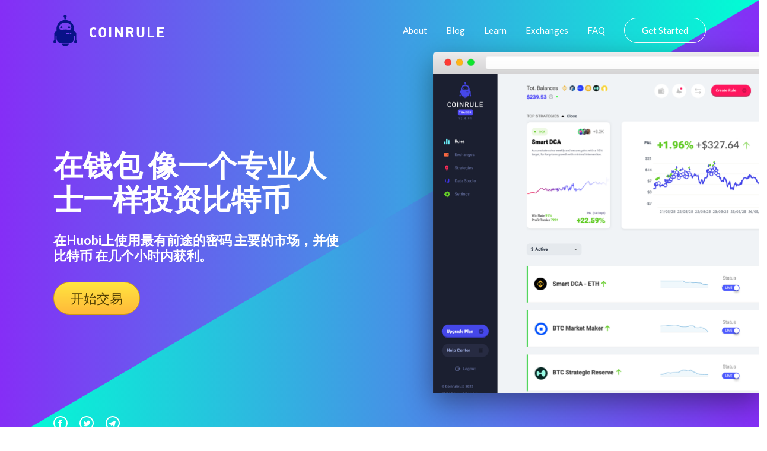

--- FILE ---
content_type: text/html
request_url: https://coinrule.com/gongju/zidong-jiaoyi/binance/monero-xmr/
body_size: 32684
content:
<!doctype html>
<html lang="zh" class="html_exchangesPage">

<head><script>(function(w,i,g){w[g]=w[g]||[];if(typeof w[g].push=='function')w[g].push(i)})
(window,'GTM-T82SSXN','google_tags_first_party');</script><script>(function(w,d,s,l){w[l]=w[l]||[];(function(){w[l].push(arguments);})('set', 'developer_id.dY2E1Nz', true);
		var f=d.getElementsByTagName(s)[0],
		j=d.createElement(s);j.async=true;j.src='/fifa/';
		f.parentNode.insertBefore(j,f);
		})(window,document,'script','dataLayer');</script>
  <link rel="stylesheet" type="text/css" href="https://coinrule.com/assets/css/styles.css">


  <!-- Title -->
  <title>用Coinrule灵活的在账户等地定义你的投资组合</title>
  <link rel="canonical" href="https://coinrule.com/gongju/zidong-jiaoyi/binance/monero-xmr/">

  <!-- Global site tag (gtag.js) - Google Analytics -->
  <!-- <script async src="https://www.googletagmanager.com/gtag/js?id=UA-115365636-1"></script> -->


  <meta name="google-site-verification" content="rM3B_HUMR32nSlpGJXCtob_dxS3nT5b7nsZwpuZjzQw" />

  <!-- <script>
    window.dataLayer = window.dataLayer || [];

    function gtag() {
      dataLayer.push(arguments);
    }
    gtag('js', new Date());

    gtag('config', 'UA-115365636-1');
  </script> -->

  <!-- Global site tag (gtag.js) - Google Analytics -->
<script async src="https://www.googletagmanager.com/gtag/js?id=UA-115365636-5" type="86cd7ada7414c86ead163518-text/javascript"></script>
    <script type="86cd7ada7414c86ead163518-text/javascript">
      window.dataLayer = window.dataLayer || [];
      function gtag(){dataLayer.push(arguments);}
      gtag('js', new Date());
      gtag('config', 'UA-115365636-5', {'linker': { 'domains': ['web.coinrule.com'] }, 'optimize_id': 'GTM-TMWM7HJ'});
    </script>

  <!-- Basic metadata -->
  <meta charset="utf-8">
  <meta name="viewport" content="width=device-width, initial-scale=1.0">


  <!-- SVG Sprites Loading -->
  <script type="86cd7ada7414c86ead163518-text/javascript">
    var ajax = new XMLHttpRequest();

    ajax.open('GET', 'https://coinrule.com/assets/svg/sprites.svg', true);

    ajax.send();

    ajax.onload = function (e) {

      var div = document.createElement('div');

      div.innerHTML = ajax.responseText;

      document.body.insertBefore(div, document.body.childNodes[0]);

    };
  </script>


<!--===============================================================================================-->
  <link rel="icon" type="image/png" href="https://coinrule.com/assets/ico/favicon.ico"/>
<!--===============================================================================================-->
  <!--<link rel="stylesheet" type="text/css" href="https://coinrule.com/assets/css/bootstrap.min.css">-->
<!--===============================================================================================-->
  <link rel="stylesheet" type="text/css" href="https://coinrule.com/assets/css/font-awesome.min.css">
<!--===============================================================================================-->
  <link rel="stylesheet" type="text/css" href="https://coinrule.com/assets/css/material-design-iconic-font.min.css">
<!--===============================================================================================-->
  <link rel="stylesheet" type="text/css" href="https://coinrule.com/assets/css/animate.css">
<!--===============================================================================================-->
  <link rel="stylesheet" type="text/css" href="https://coinrule.com/assets/css/hamburgers.min.css">
<!--===============================================================================================-->
  <link rel="stylesheet" type="text/css" href="https://coinrule.com/assets/css/animsition.min.css">
<!--===============================================================================================-->
  <link rel="stylesheet" type="text/css" href="https://coinrule.com/assets/css/select2.min.css">
<!--===============================================================================================-->
  <link rel="stylesheet" type="text/css" href="https://coinrule.com/assets/css/daterangepicker.css">
<!--===============================================================================================-->
  <link rel="stylesheet" type="text/css" href="https://coinrule.com/assets/css/signup-util.css">
  <link rel="stylesheet" type="text/css" href="https://coinrule.com/assets/css/signup-main.css">
<!--===============================================================================================-->

  <link rel="apple-touch-icon" sizes="57x57" href="https://coinrule.com/assets/png/apple-icon-57x57.png">
  <link rel="apple-touch-icon" sizes="60x60" href="https://coinrule.com/assets/png/apple-icon-60x60.png">
  <link rel="apple-touch-icon" sizes="72x72" href="https://coinrule.com/assets/png/apple-icon-72x72.png">
  <link rel="apple-touch-icon" sizes="76x76" href="https://coinrule.com/assets/png/apple-icon-76x76.png">
  <link rel="apple-touch-icon" sizes="114x114" href="https://coinrule.com/assets/png/apple-icon-114x114.png">
  <link rel="apple-touch-icon" sizes="120x120" href="https://coinrule.com/assets/png/apple-icon-120x120.png">
  <link rel="apple-touch-icon" sizes="144x144" href="https://coinrule.com/assets/png/apple-icon-144x144.png">
  <link rel="apple-touch-icon" sizes="152x152" href="https://coinrule.com/assets/png/apple-icon-152x152.png">
  <link rel="apple-touch-icon" sizes="180x180" href="https://coinrule.com/assets/png/apple-icon-180x180.png">
  <link rel="icon" type="image/png" sizes="192x192" href="https://coinrule.com/assets/png/android-icon-192x192.png">
  <link rel="icon" type="image/png" sizes="32x32" href="https://coinrule.com/assets/png/favicon-32x32.png">
  <link rel="icon" type="image/png" sizes="96x96" href="https://coinrule.com/assets/png/favicon-96x96.png">
  <link rel="icon" type="image/png" sizes="16x16" href="https://coinrule.com/assets/png/favicon-16x16.png">
  <link rel="manifest" href="https://coinrule.com/assets/json/manifest.json">
  <meta name="msapplication-TileColor" content="#ffffff">
  <meta name="msapplication-TileImage" content="https://coinrule.com/assets/png/ms-icon-144x144.png">


  <!-- Seo General -->

  <!-- Chrome, Firefox OS, Opera and Vivaldi -->
  <meta name="theme-color" content="#852EF6">

  <!-- Windows Phone -->

  <meta name="msapplication-navbutton-color" content="#852EF6">

  <!-- iOS Safari -->

  <meta name="apple-mobile-web-app-status-bar-style" content="#852EF6">


 <!-- meta tags -->


  <meta name="description" content="欢迎使用最有效的 数字钱币app来开发自己的自动自动交易系统">

  <meta name="keywords" content="机器, Coinrule, 类别, 比特币, 环境, 交易, 交易, 下一阶段">
  <meta name="author" content="Coinrule">
  <meta name="robots" content="index">


  <!-- Open Graph Facebook -->
  <meta property="og:title" content="用Coinrule灵活的在账户等地定义你的投资组合" />
  <meta property="og:description" content="欢迎使用最有效的 数字钱币app来开发自己的自动自动交易系统" />
  <meta property="og:url" content="https://www.facebook.com/Coinrule" />
  <meta property="og:site_name" content="Coinrule" />
  <meta property="og:type" content="article" />
  <meta property="og:image" content="https://coinrule.com/assets/png/index-hero-screenshot@2x.png" />
  <meta property="og:image:width" content="300" />
  <meta property="og:image:height" content="300" />
  <meta property="fb:admins" content="208930142825714" />

  <!-- Twitter Card data -->
  <meta name="twitter:site" content="@coinruleHQ">
  <meta name="twitter:title" content="用Coinrule灵活的在账户等地定义你的投资组合">
  <meta name="twitter:description" content="欢迎使用最有效的 数字钱币app来开发自己的自动自动交易系统">
  <meta name="twitter:url" content="https://twitter.com/coinruleHQ">
  <meta name="twitter:card" content="summary">
  <meta name="twitter:image" content="https://coinrule.com/assets/png/index-hero-screenshot@2x.png">
  <meta name="twitter:creator" content="@coinruleHQ">

  <!-- Google Tag Manager -->
  <script type="86cd7ada7414c86ead163518-text/javascript">(function(w,d,s,l,i){w[l]=w[l]||[];w[l].push({'gtm.start':
  new Date().getTime(),event:'gtm.js'});var f=d.getElementsByTagName(s)[0],
  j=d.createElement(s),dl=l!='dataLayer'?'&l='+l:'';j.async=true;j.src=
  'https://www.googletagmanager.com/gtm.js?id='+i+dl;f.parentNode.insertBefore(j,f);
  })(window,document,'script','dataLayer','GTM-T82SSXN');</script>
  <!-- End Google Tag Manager -->
  <script type="application/ld+json">[{"@context":"https://schema.org","@type":"Organization","name":"Coinrule","url":"https://coinrule.com","logo":"https://coinrule.com/images/logo.png","description":"Leading crypto trading bot platform for automated cryptocurrency trading","sameAs":["https://x.com/CoinRuleHQ","https://www.linkedin.com/company/coinrule","https://t.me/vwape_official"]},{"@context":"https://schema.org","@type":"SoftwareApplication","name":"Coinrule","alternateName":"#1 Crypto Trading Bot Platform","description":"Algorithmic trading platform for automated Bitcoin & Altcoin trading. No coding required - launch powerful trading bots in just a few clicks with intuitive interface.","applicationCategory":"FinanceApplication","operatingSystem":"Web-based","url":"https://coinrule.com","image":"https://coinrule.com/assets/ico/favicon.ico","author":{"@type":"Organization","name":"Coinrule","address":{"@type":"PostalAddress","addressLocality":"London","@country":"GB"},"foundingDate":"2018"},"offers":{"@type":"Offer","price":"0","priceCurrency":"USD","description":"Free tier available"},"featureList":["No-code trading bot creation","Non-custodial trading","Cross-platform support (Crypto, Stocks, ETFs)","Technical indicator integration","Dollar-Cost Averaging (DCA)","Portfolio rebalancing","24/7 automated trading","Multiple exchange connections","Real-time market monitoring"],"aggregateRating":{"@type":"AggregateRating","ratingValue":"4.5","reviewCount":"350000","bestRating":"5","worstRating":"1"}},{"@context":"https://schema.org","@type":"Organization","name":"Coinrule","url":"https://coinrule.com","logo":"https://coinrule.com/assets/ico/favicon.ico","description":"Leading crypto trading bot platform enabling automated algorithmic trading for over 350,000 traders worldwide.","foundingDate":"2018","address":{"@type":"PostalAddress","addressLocality":"London","addressCountry":"GB"},"sameAs":["https://twitter.com/coinrule","https://linkedin.com/company/coinrule","https://github.com/coinrule"],"numberOfEmployees":{"@type":"QuantitativeValue","value":"50"},"knowsAbout":["Cryptocurrency Trading","Algorithmic Trading","Trading Bots","DeFi","Portfolio Management","Technical Analysis"]},{"@context":"https://schema.org","@type":"Service","name":"Automated Crypto Trading","provider":{"@type":"Organization","name":"Coinrule"},"description":"Comprehensive automated trading service supporting 1,000+ assets across crypto, stocks, and ETFs with non-custodial security.","serviceType":"Financial Technology Service","areaServed":"Worldwide","availableChannel":{"@type":"ServiceChannel","serviceUrl":"https://coinrule.com","availableLanguage":"English"},"hasOfferCatalog":{"@type":"OfferCatalog","name":"Trading Bot Strategies","itemListElement":[{"@type":"Offer","itemOffered":{"@type":"Service","name":"Trailing Stop Loss Bot","description":"Protects from severe price drops on specific coins in portfolio"}},{"@type":"Offer","itemOffered":{"@type":"Service","name":"Trailing VWAP Bot","description":"Volume-weighted average price trailing strategy"}},{"@type":"Offer","itemOffered":{"@type":"Service","name":"DCA Strategy","description":"Dollar-Cost Averaging automation for consistent investment"}}]}},{"@context":"https://schema.org","@type":"WebSite","name":"Coinrule","url":"https://coinrule.com","description":"The #1 crypto trading bot platform for automated Bitcoin & Altcoin trading","publisher":{"@type":"Organization","name":"Coinrule"},"potentialAction":{"@type":"SearchAction","target":{"@type":"EntryPoint","urlTemplate":"https://coinrule.com/search?q={search_term_string}"},"query-input":"required name=search_term_string"}},{"@context":"https://schema.org","@type":"FAQPage","mainEntity":[{"@type":"Question","name":"What is Coinrule?","acceptedAnswer":{"@type":"Answer","text":"Coinrule is a no-code crypto trading bot platform that allows users to create automated trading strategies for Bitcoin, altcoins, stocks, and ETFs without programming knowledge."}},{"@type":"Question","name":"Is Coinrule safe?","acceptedAnswer":{"@type":"Answer","text":"Yes, Coinrule is fully non-custodial, meaning it never touches your funds. It uses Account Abstraction Stack and Session Keys technology for secure, decentralized trading."}},{"@type":"Question","name":"How many assets does Coinrule support?","acceptedAnswer":{"@type":"Answer","text":"Coinrule supports over 1,000+ assets including cryptocurrencies, stocks, and ETFs across multiple exchanges and chains."}}]}]</script>
</head>

<body class="body_exchangesPage">

  

  <svg xmlns="http://www.w3.org/2000/svg" width="0" height="0" display="none">

  <!-- Logo -->
  <symbol id="logo" viewBox="0 0 40 53">
    <path d="M24.521 21.16c0-1.058.845-1.928 1.91-1.928 1.048 0 1.89.87 1.89 1.928 0 1.06-.844 1.921-1.89 1.921a1.911 1.911 0 0 1-1.91-1.92zM18.59 4.768h-.015v2.637h2.42V4.847a2.556 2.556 0 0 0 1.403-2.283C22.39 1.144 21.257 0 19.86 0a2.549 2.549 0 0 0-2.544 2.562c0 .95.515 1.764 1.273 2.206zm-5.285 18.311a1.916 1.916 0 0 0 1.908-1.92c0-1.059-.856-1.929-1.908-1.929-1.055 0-1.91.87-1.91 1.928 0 1.062.853 1.921 1.91 1.921zM19.86 53c2.865 0 5.3-1.855 6.234-4.412H13.63C14.552 51.145 16.992 53 19.86 53zM0 45.185c0-1.023.589-1.902 1.443-2.308V31.972c0-2.157 1.658-3.913 3.752-4.06v-5.268s.512-9.608 8.44-12.605c2.351-.883 4.498-1.241 6.364-1.312 1.866.073 4.02.429 6.364 1.314 7.928 2.986 8.435 12.605 8.435 12.605v5.292c2.103.128 3.757 1.883 3.757 4.04v10.899A2.56 2.56 0 0 1 40 45.189a2.544 2.544 0 0 1-2.537 2.553 2.545 2.545 0 0 1-2.539-2.553c0-1.025.587-1.901 1.436-2.312v-7.274a4.293 4.293 0 0 1-1.557.426v2.528c.017.21.035.413.035.619 0 .225-.017.433-.035.667v.062h-.009c-.331 4.204-3.616 7.6-7.758 8.062l.004.05H12.95l.002-.05c-4.143-.466-7.412-3.84-7.756-8.062H5.19v-.062a7.627 7.627 0 0 1-.03-.667c0-.203.017-.404.03-.619V36.03a4.313 4.313 0 0 1-1.56-.426v7.274a2.558 2.558 0 0 1 1.448 2.312 2.547 2.547 0 0 1-2.544 2.553A2.545 2.545 0 0 1 0 45.185zm24.228-13.411c0-.685-.55-1.242-1.22-1.242-.678 0-1.214.557-1.214 1.242a1.22 1.22 0 0 0 1.214 1.232 1.23 1.23 0 0 0 1.22-1.232zm3.013 0c0-.685-.554-1.242-1.224-1.242-.669 0-1.216.557-1.216 1.242 0 .678.55 1.232 1.216 1.232a1.238 1.238 0 0 0 1.224-1.232zm3.024 0c0-.685-.551-1.242-1.23-1.242a1.237 1.237 0 0 0 0 2.474 1.236 1.236 0 0 0 1.23-1.232zM9.704 21.51c0 3.275 2.539 3.487 2.539 3.487.88.285 2.755.15 3.595 0 .78-.128 3.636-.375 4.086-.415l.07.002.064-.002c.461.038 3.31.287 4.086.415.853.15 2.722.285 3.602 0 0 0 2.537-.203 2.537-3.487 0 0 0-3.635-2.537-5.847-2.464-2.134-6.177-2.602-7.615-2.624h-.276c-1.442.022-5.155.493-7.619 2.624-2.532 2.212-2.532 5.847-2.532 5.847z"></path>
  </symbol>

  <!-- Hamburger Icon -->
  <symbol id="icon-hamburger" viewBox="0 0 28 20">
    <path d="M2 4h24a2 2 0 0 0 0-4H2a2 2 0 0 0 0 4zm24 4H2a2 2 0 0 0 0 4h24a2 2 0 0 0 0-4zm0 8H2a2 2 0 0 0 0 4h24a2 2 0 0 0 0-4z"></path>
  </symbol>

  <!-- Circle Facebook Icon -->
  <symbol id="icon-circle-facebook" viewBox="0 0 24 24">
    <path fill-rule="evenodd" d="M12 2c5.514 0 10 4.486 10 10s-4.486 10-10 10S2 17.514 2 12 6.486 2 12 2zm0-2C5.373 0 0 5.373 0 12s5.373 12 12 12 12-5.373 12-12S18.627 0 12 0zm-2 10H8v2h2v6h3v-6h1.82l.18-2h-2v-.833c0-.478.096-.667.558-.667H15V6h-2.404C10.798 6 10 6.792 10 8.308V10z"></path>
  </symbol>

  <!-- Circle Twitter Icon -->
  <symbol id="icon-circle-twitter" viewBox="0 0 24 24">
    <path fill-rule="evenodd" d="M12 2c5.514 0 10 4.486 10 10s-4.486 10-10 10S2 17.514 2 12 6.486 2 12 2zm0-2C5.373 0 0 5.373 0 12s5.373 12 12 12 12-5.373 12-12S18.627 0 12 0zm6.5 8.778a4.928 4.928 0 0 1-1.414.388 2.473 2.473 0 0 0 1.083-1.362 4.926 4.926 0 0 1-1.564.597 2.464 2.464 0 0 0-4.195 2.245 6.993 6.993 0 0 1-5.074-2.572 2.465 2.465 0 0 0 .762 3.287 2.457 2.457 0 0 1-1.114-.308c-.027 1.14.791 2.207 1.975 2.445a2.467 2.467 0 0 1-1.112.042 2.465 2.465 0 0 0 2.3 1.709A4.955 4.955 0 0 1 6.5 16.27a6.963 6.963 0 0 0 3.773 1.106c4.572 0 7.154-3.861 6.998-7.324.482-.346.899-.78 1.229-1.274z"></path>
  </symbol>

  <!-- Circle Telegram Icon -->
  <symbol id="icon-circle-telegram" viewBox="0 0 24 24">
    <path d="M12 0c6.627 0 12 5.373 12 12s-5.373 12-12 12S0 18.627 0 12 5.373 0 12 0zm0 2C6.486 2 2 6.486 2 12s4.486 10 10 10 10-4.486 10-10S17.514 2 12 2zM8.15 13.853l-2.722-.844c-.589-.18-.593-.581.132-.87l10.63-4.073c.485-.219.954.116.769.854l-1.81 8.476c-.127.602-.493.746-1 .468l-3.375-2.477L9.454 17c-.353 0-.293-.124-.415-.435l-.89-2.712z"></path>
  </symbol>

  <!-- Play Icon -->
  <symbol id="icon-play" viewBox="0 0 47 47">
    <g fill="none" fill-rule="evenodd" transform="translate(1 1)">
      <circle cx="22.5" cy="22.5" r="22.5" stroke-width="2"></circle>
      <path fill="#FFF" stroke-width="3" d="M30.538 21.704l-10.577-6.74c-1.021-.65-2.512-.056-2.512 1.002v13.48c0 1.058 1.492 1.652 2.513 1.001l10.577-6.741c.797-.509.797-1.493 0-2.002z"></path>
    </g>
  </symbol>

  <!-- Star Icon -->
  <symbol id="icon-star" viewBox="0 0 20 19">
    <path d="M8.106 17.091l-1.865.974a1.999 1.999 0 0 1-2.895-2.112l.347-2.01a3.787 3.787 0 0 0-1.097-3.365l-1.475-1.43a1.99 1.99 0 0 1 1.1-3.4l2.071-.299a3.787 3.787 0 0 0 2.85-2.063L8.06 1.54a2.01 2.01 0 0 1 3.6 0l.917 1.845a3.787 3.787 0 0 0 2.85 2.063l2.071.3a1.99 1.99 0 0 1 1.1 3.4l-1.474 1.429c-.9.87-1.31 2.13-1.098 3.364l.348 2.011a1.999 1.999 0 0 1-2.896 2.112l-1.864-.974a3.787 3.787 0 0 0-3.507 0z"></path>
  </symbol>

  <!-- Linked In Icon -->
  <symbol id="icon-linked-in" viewBox="0 0 56 54">
    <path d="M44.8 53.4v-22s-1.2-4.6-5.6-4.4c-4.4.2-5.8.9-7.8 3.3v23.1H20.1V18.5h11.2v5.1s3.6-7.1 11.2-6.6c6.9.5 12.1 4.7 13.2 13.9h.3v22.5H44.8zM6.7 14C3 14 0 11 0 7.2 0 3.5 3 .4 6.7.4s6.7 3 6.7 6.8c0 3.7-3 6.8-6.7 6.8zm5.6 39.4H1.1V18.5h11.2v34.9z"></path>
  </symbol>

  <!-- Arrow Left Icon -->
  <symbol id="icon-arrow-left" viewBox="0 0 18 35">
    <path fill-rule="evenodd" d="M.278 18.198l16.074 16.51a.943.943 0 0 0 1.364 0 1.006 1.006 0 0 0 0-1.4L2.327 17.5l15.39-15.807a1.006 1.006 0 0 0 0-1.4.928.928 0 0 0-1.357 0L.284 16.803a1.004 1.004 0 0 0-.007 1.394z"></path>
  </symbol>

  <!-- Arrow Right Icon -->
  <symbol id="icon-arrow-right" viewBox="0 0 18 35">
    <path fill-rule="evenodd" d="M17.722 16.802L1.648.292a.943.943 0 0 0-1.364 0 1.006 1.006 0 0 0 0 1.4L15.673 17.5.283 33.306a1.006 1.006 0 0 0 0 1.4.928.928 0 0 0 1.357 0l16.075-16.51a1.004 1.004 0 0 0 .007-1.394z"></path>
  </symbol>

  <!-- Arrow Down Icon -->
  <symbol id="icon-arrow-down" viewBox="0 0 12 6">
    <path d="M.89.048l5.279 5.28M11 0L5.975 5.025" fill="none" fill-rule="evenodd"></path>
  </symbol>

  <!-- Facebook Icon -->
  <symbol id="icon-facebook" viewBox="0 0 16 16">
    <path fill-rule="evenodd" d="M8.546 16H.883A.883.883 0 0 1 0 15.117V.883C0 .395.395 0 .883 0h14.234c.488 0 .883.395.883.883v14.234a.883.883 0 0 1-.883.883H11.04V9.804h2.08l.31-2.415h-2.39V5.848c0-.7.194-1.176 1.196-1.176h1.28v-2.16c-.222-.03-.981-.095-1.864-.095-1.844 0-3.106 1.125-3.106 3.191V7.39H6.461v2.415h2.085V16z"></path>
  </symbol>

  <!-- Twitter Icon -->
  <symbol id="icon-twitter" viewBox="0 0 16 14">
    <path fill-rule="evenodd" d="M16 1.657a6.178 6.178 0 0 1-1.885.557A3.507 3.507 0 0 0 15.56.259a6.287 6.287 0 0 1-2.086.856C12.876.43 12.022 0 11.077 0 9.265 0 7.796 1.583 7.796 3.534c0 .277.028.546.084.805C5.152 4.191 2.734 2.786 1.114.645A3.74 3.74 0 0 0 .67 2.424c0 1.225.579 2.307 1.46 2.941a3.108 3.108 0 0 1-1.488-.44v.043c0 1.713 1.132 3.142 2.635 3.465a3.042 3.042 0 0 1-1.483.062c.418 1.404 1.63 2.426 3.066 2.453-1.123.949-2.54 1.514-4.077 1.514A6.26 6.26 0 0 1 0 12.413 8.832 8.832 0 0 0 5.032 14c6.038 0 9.34-5.385 9.34-10.055 0-.154-.003-.308-.009-.458A6.947 6.947 0 0 0 16 1.657"></path>
  </symbol>

  <!-- Instagram Icon -->
  <symbol id="icon-instagram" viewBox="0 0 16 16">
    <path fill-rule="evenodd" d="M8 0c2.173 0 2.445.01 3.298.048.852.039 1.433.174 1.942.372.526.204.973.478 1.417.923.445.444.719.89.923 1.417.198.509.333 1.09.372 1.942C15.99 5.555 16 5.827 16 8s-.01 2.445-.048 3.298c-.039.852-.174 1.433-.372 1.942a3.922 3.922 0 0 1-.923 1.417c-.444.445-.89.719-1.417.923-.509.198-1.09.333-1.942.372C10.445 15.99 10.173 16 8 16s-2.445-.01-3.298-.048c-.852-.039-1.433-.174-1.942-.372a3.922 3.922 0 0 1-1.417-.923A3.921 3.921 0 0 1 .42 13.24c-.198-.509-.333-1.09-.372-1.942C.01 10.445 0 10.173 0 8s.01-2.445.048-3.298C.087 3.85.222 3.269.42 2.76c.204-.526.478-.973.923-1.417.444-.445.89-.719 1.417-.923C3.269.222 3.85.087 4.702.048 5.555.01 5.827 0 8 0zm0 1.441c-2.136 0-2.39.009-3.233.047-.78.036-1.203.166-1.485.276-.374.145-.64.318-.92.598-.28.28-.453.546-.598.92-.11.282-.24.705-.276 1.485-.038.844-.047 1.097-.047 3.233s.009 2.39.047 3.233c.036.78.166 1.203.276 1.485.145.374.318.64.598.92.28.28.546.453.92.598.282.11.705.24 1.485.276.844.038 1.097.047 3.233.047s2.39-.009 3.233-.047c.78-.036 1.203-.166 1.485-.276.374-.145.64-.318.92-.598.28-.28.453-.546.598-.92.11-.282.24-.705.276-1.485.038-.844.047-1.097.047-3.233s-.009-2.39-.047-3.233c-.036-.78-.166-1.203-.276-1.485a2.478 2.478 0 0 0-.598-.92 2.478 2.478 0 0 0-.92-.598c-.282-.11-.705-.24-1.485-.276-.844-.038-1.097-.047-3.233-.047zm0 2.45a4.108 4.108 0 1 1 0 8.217 4.108 4.108 0 0 1 0-8.216zm0 6.776a2.667 2.667 0 1 0 0-5.334 2.667 2.667 0 0 0 0 5.334zm5.23-6.937a.96.96 0 1 1-1.92 0 .96.96 0 0 1 1.92 0z"></path>
  </symbol>

  <!-- Close Icon -->
  <symbol id="icon-close" viewBox="0 0 17 17">
    <path fill-rule="evenodd" d="M10.309 8.177l5.604-5.604A1.507 1.507 0 1 0 13.78.442L8.177 6.045 2.573.442A1.507 1.507 0 1 0 .442 2.573l5.603 5.604-5.603 5.604a1.507 1.507 0 1 0 2.131 2.132l5.604-5.604 5.604 5.604a1.507 1.507 0 1 0 2.132-2.132l-5.604-5.604z"></path>
  </symbol>

</svg><!-- Google Tag Manager (noscript) -->
  <noscript><iframe src="https://www.googletagmanager.com/ns.html?id=GTM-T82SSXN"
  height="0" width="0" style="display:none;visibility:hidden"></iframe></noscript>
  <!-- End Google Tag Manager (noscript) -->




  


   <!-- ==========================
    HERO
  =========================== -->
  <section class="index-hero">

    <!-- Container -->
    <div class="index-hero__container">

      <!-- Header -->
      <header class="header">

        <!-- Logo -->
        <div class="h-logo">

        <a href="https://coinrule.com/">
            <!-- Icon -->
          <svg class="h-logo__icon">
            <use xlink:href="#logo"></use>
          </svg>
          </a>

          <!-- Title -->
          <span class="h-logo__title">Coinrule</span>

        </div>

        <!-- Navigation -->
        <nav class="h-nav" id="nav">

          <!-- Container -->
          <ul class="h-nav__container">
            <li class="h-nav__item">
              <a class="h-nav__link" onclick="if (!window.__cfRLUnblockHandlers) return false; if (!window.__cfRLUnblockHandlers) return false; gtag('event', 'TOP', { event_category: 'About', event_action: 'Click about us'});" href="https://coinrule.com/about.html" data-cf-modified-67f6d02bb8bec29e63c47d82-="" data-cf-modified-86cd7ada7414c86ead163518-="">About</a>
            </li>

            <li class="h-nav__item">
              <a class="h-nav__link" onclick="if (!window.__cfRLUnblockHandlers) return false; if (!window.__cfRLUnblockHandlers) return false; gtag('event', 'TOP', { event_category: 'Blog', event_action: 'Click blog'});" href="https://coinrule.com/blog" data-cf-modified-67f6d02bb8bec29e63c47d82-="" data-cf-modified-86cd7ada7414c86ead163518-="">Blog</a>
            </li>

            <li class="h-nav__item">
              <a class="h-nav__link" onclick="if (!window.__cfRLUnblockHandlers) return false; if (!window.__cfRLUnblockHandlers) return false; gtag('event', 'TOP', { event_category: 'Learn', event_action: 'Click Learn'});" href="https://coinrule.com/help/" data-cf-modified-67f6d02bb8bec29e63c47d82-="" data-cf-modified-86cd7ada7414c86ead163518-="">Learn</a>
            </li>

  <li class="h-nav__item">
              <a class="h-nav__link" onclick="if (!window.__cfRLUnblockHandlers) return false; if (!window.__cfRLUnblockHandlers) return false; gtag('event', 'TOP', { event_category: 'Exchanges', event_action: 'Exchanges'});" href="https://coinrule.com/exchanges.php" data-cf-modified-67f6d02bb8bec29e63c47d82-="" data-cf-modified-86cd7ada7414c86ead163518-="">Exchanges</a>
            </li>


            <li class="h-nav__item">
              <a class="h-nav__link" onclick="if (!window.__cfRLUnblockHandlers) return false; if (!window.__cfRLUnblockHandlers) return false; gtag('event', 'TOP', { event_category: 'FAQ', event_action: 'Click FAQ'});" href="https://coinrule.com/help/FAQ" data-cf-modified-67f6d02bb8bec29e63c47d82-="" data-cf-modified-86cd7ada7414c86ead163518-="">FAQ</a>
            </li>

            <li class="h-nav__item">
              <a class="h-nav__link h-nav__link--sign-in official" onclick="if (!window.__cfRLUnblockHandlers) return false; if (!window.__cfRLUnblockHandlers) return false; gtag('event', 'TOP', { event_category: 'Sign Up', event_action: 'Click Sign Up'});" href="https://web.coinrule.com/register" data-cf-modified-67f6d02bb8bec29e63c47d82-="" data-cf-modified-86cd7ada7414c86ead163518-="">Get Started</a>
            </li>
          </ul>

          <!-- Close button -->
          <button class="h-nav__close" id="close-nav-btn" type="button" aria-label="Close navigation">
            <svg>
              <use xlink:href="#icon-close"></use>
            </svg>
          </button>

        </nav>

        <!-- Hamburger -->
        <button class="h-hamburger" id="hamburger" type="button" aria-label="Open navigation">
          <svg class="h-hamburger__icon">
            <use xlink:href="#icon-hamburger"></use>
          </svg>
        </button>

      </header>

      <!-- Main -->
      <div class="index-hero__main">

        <!-- Content -->
        <div class="index-hero__content">

          <!-- Title -->
          <h1 class="index-hero__title">在钱包 像一个专业人士一样投资比特币</h1>

          <!-- Description -->
          <div class="index-hero__desc">
            <h4>在Huobi上使用最有前途的密码 主要的市场，并使比特币 在几个小时内获利。</h4>
          </div>


          <!-- Actions -->

          <div class="index-hero__actions">

         <div> <a href="https://web.coinrule.com/register" class="index-hero__trial request-access">开始交易</a></div>

          </div>

        </div>



        <!-- Signup Form -->
        <!-- <div class="index-hero__screenshot2">

<div>

      <form class="contact100-form validate-form">
        <span class="contact100-form-title">
          Sign Up Today
        </span>



        <div class="wrap-input100 validate-input" data-validate = "Please enter an email address">
          <input class="input100" type="text" name="email" placeholder="Email">
          <span class="focus-input100"></span>
        </div>

          <div class="wrap-input100 validate-input" data-validate="Please enter your username">
          <input class="input100" type="text" name="name" placeholder="Username">
          <span class="focus-input100"></span>
        </div>

         <div class="wrap-input100 validate-input" data-validate = "Please enter a password">
          <input class="input100" type="password" name="password" placeholder="Password">
          <span class="focus-input100"></span>
        </div>

        <div class="container-contact100-form-btn">
          <button class="contact100-form-btn">
            Create Account
          </button>
        </div>
      </form>

      <div class="contact100-more">
        By creating an account you agree with Coinrule's <span class="contact100-more-highlight"><a href="https://coinrule.com/terms.html">Terms and Conditons.</a></span>
      </div>
    </div>-->


<!--===============================================================================================-->
  <script src="https://coinrule.com/assets/js/jquery-3.2.1.min.js" type="86cd7ada7414c86ead163518-text/javascript"></script>
<!--===============================================================================================-->
  <script src="https://coinrule.com/assets/js/animsition.min.js" type="86cd7ada7414c86ead163518-text/javascript"></script>
<!--===============================================================================================-->
  <script src="https://coinrule.com/assets/js/popper.js" type="86cd7ada7414c86ead163518-text/javascript"></script>
  <script src="https://coinrule.com/assets/js/bootstrap.min.js" type="86cd7ada7414c86ead163518-text/javascript"></script>
<!--===============================================================================================-->
  <script src="https://coinrule.com/assets/js/select2.min.js" type="86cd7ada7414c86ead163518-text/javascript"></script>
<!--===============================================================================================-->
  <script src="https://coinrule.com/assets/js/moment.min.js" type="86cd7ada7414c86ead163518-text/javascript"></script>
  <script src="https://coinrule.com/assets/js/daterangepicker.js" type="86cd7ada7414c86ead163518-text/javascript"></script>
<!--===============================================================================================-->
  <script src="https://coinrule.com/assets/js/countdowntime.js" type="86cd7ada7414c86ead163518-text/javascript"></script>

<!--===============================================================================================-->
  <script src="https://coinrule.com/assets/js/main.js" type="86cd7ada7414c86ead163518-text/javascript"></script>
   <div class="index-hero__screenshot">
        <img src="https://coinrule.com/assets/png/index-hero-screenshot.png" srcset="https://coinrule.com/assets/png/index-hero-screenshot@2x.png 2x" alt="Coinrule Crypto Dashboard">

        </div>




      </div>

      <!-- Footer -->
      <footer class="index-hero__footer">

        <!-- Social -->
        <div class="index-hero-social">

          <!-- Facebook -->
          <a class="index-hero-social__item" onclick="if (!window.__cfRLUnblockHandlers) return false; if (!window.__cfRLUnblockHandlers) return false; gtag('event', 'Social', { event_category: 'FB', event_action: 'Click fb'});" href="https://www.facebook.com/coinrulehq/" rel="noopener noreferrer" target="_blank" aria-label="Go to our Facebook group" data-cf-modified-67f6d02bb8bec29e63c47d82-="" data-cf-modified-86cd7ada7414c86ead163518-="">
            <svg class="index-hero-social__icon">
              <use xlink:href="#icon-circle-facebook"></use>
            </svg>
          </a>

          <!-- Twitter -->
          <a class="index-hero-social__item" onclick="if (!window.__cfRLUnblockHandlers) return false; if (!window.__cfRLUnblockHandlers) return false; gtag('event', 'Social', { event_category: 'Twitter', event_action: 'Click twitter'});" href="https://twitter.com/coinruleHQ" rel="noopener noreferrer" target="_blank" aria-label="Go to our Twitter account" data-cf-modified-67f6d02bb8bec29e63c47d82-="" data-cf-modified-86cd7ada7414c86ead163518-="">
            <svg class="index-hero-social__icon">
              <use xlink:href="#icon-circle-twitter"></use>
            </svg>
          </a>

          <!-- Telegram -->
          <a class="index-hero-social__item" onclick="if (!window.__cfRLUnblockHandlers) return false; if (!window.__cfRLUnblockHandlers) return false; gtag('event', 'Social', { event_category: 'Telegram', event_action: 'Click telegram'});" href="https://t.me/joinchat/G90lfA4vKd_hKOYW9X-FgQ" rel="noopener noreferrer" target="_blank" aria-label="Go to our Telegram group" data-cf-modified-67f6d02bb8bec29e63c47d82-="" data-cf-modified-86cd7ada7414c86ead163518-="">
            <svg class="index-hero-social__icon">
              <use xlink:href="#icon-circle-telegram"></use>
            </svg>
          </a>

        </div>

      </footer>

    </div>

  </section>


  <!-- ==========================
    MEMBERS
  =========================== -->
  <section class="index-members">

    <!-- Container -->
    <div class="index-members__container">

      <!-- Title -->
      <div class="index-members__title">Featured On</div>

      <!-- Container -->
      <div class="index-members__list">

        <!-- Item -->
        <a href="http://www.ox.ac.uk/">
        <img class="index-members__item" src="https://coinrule.com/assets/png/index-members-1.png" srcset="https://coinrule.com/assets/png/index-members-1@2x.png 2x" alt="University of Oxford"></a>

        <!-- Item -->
                 <a href="https://cryptobriefing.com/cryptocurrency-bots-effective-trading/">
        <img class="index-members__item" src="https://coinrule.com/assets/png/index-members-2.png" srcset="https://coinrule.com/assets/png/index-members-2@2x.png 2x" alt="Crypto Briefing Magaine"></a>

        <!-- Item -->
                 <a href="https://startupleadership.com/">

        <img class="index-members__item" src="https://coinrule.com/assets/png/index-members-3.png" srcset="https://coinrule.com/assets/png/index-members-3@2x.png 2x" alt="Startup Leadership Programme"></a>

        <!-- Item -->
        <a href="https://icocrowd.com/5908-2/">
        <img class="index-members__item" src="https://coinrule.com/assets/png/index-members-4.png" srcset="https://coinrule.com/assets/png/index-members-4@2x.png 2x" alt="ICO Crowd"></a>

      </div>

    </div>

  </section>


  <!-- ==========================
    BENEFITS
  =========================== -->
  <section class="index-benefits">

    <!-- Container -->
    <div class="index-benefits__container">

      <!-- Item -->
      <div class="index-benefits-item">

        <!-- Icon -->
        <div class="index-benefits-item__icon">
          <svg xmlns="http://www.w3.org/2000/svg" width="53" height="49" viewBox="0 0 53 49">
            <g fill="none" fill-rule="evenodd" stroke="#000" transform="translate(1 1)">
              <path d="M35 24h16v14H35z" />
              <circle cx="43" cy="31" r="2" />
              <path d="M6.973 16C4.931 11.27 6.181 5.653 9.995 2.423c3.814-3.23 9.196-3.23 13.01 0S28.07 11.269 26.027 16" />
              <path d="M15.715 16L14 12.89l1.41-1.786 2.09 2.693 2.09-2.693L21 12.89 19.285 16h-3.57zM17.5 3L14 9.316l3.5 4.48 3.5-4.48L17.5 3zM0 16h51v31H0z"
              />
              <circle cx="18" cy="23" r="2" />
              <circle cx="25" cy="31" r="2" />
              <circle cx="18" cy="41" r="2" />
              <path d="M23 31H0M16 23l-4.571 4H0M16 41l-4.571-4H0M30 10.973h6.887m-4.684-4.885v7.808m7.785.104c.045-.499-.036-1-.235-1.461a2.767 2.767 0 0 0-2.61-1.566h-.449c1.382 0 2.503-1.094 2.503-2.443s-1.12-2.442-2.503-2.442H30M33.443 4v2.088M36.587 4v2.088"
              />
              <path d="M26 7.303c3.26-4.183 9.039-5.497 13.805-3.14 4.767 2.357 7.197 7.73 5.806 12.837M21 1.705A5.614 5.614 0 0 1 25.824.057 5.649 5.649 0 0 1 30 3"
              />
              <path d="M45 10h.554c2.673 0 4.965 1.682 5.446 4M4.694 14c-.787-.002-1.47-.64-1.649-1.543-.18-.903.19-1.833.895-2.247.704-.414 1.557-.202 2.06.51"
              />
            </g>
          </svg>
        </div>

        <!-- Content -->
        <div class="index-benefits-item__content">

          <!-- Title -->
          <div class="index-benefits-item__title">Works with the top 10</div>

          <!-- Subtitle -->
          <div class="index-benefits-item__subtitle">最好的 交易所</div>

        </div>

      </div>

      <!-- Item -->
      <div class="index-benefits-item">

        <!-- Icon -->
        <div class="index-benefits-item__icon">
          <svg xmlns="http://www.w3.org/2000/svg" width="38" height="54" viewBox="0 0 38 54">
            <g fill="none" fill-rule="evenodd" stroke="#000">
              <path d="M37 34.391L19 49 1 34.391V5.174l5.294 4.174L19 1l12.706 8.348L37 5.174z" />
              <path d="M37 38.391L19 53 1 38.391V9.174l5.294 4.174L19 5l12.706 8.348L37 9.174z" />
              <path d="M16.82 25.215L24.1 18l2.9 2.882-7.28 7.236L16.82 31l-2.9-2.882L11 25.215l2.92-2.882zM6 13v25m26-25v25" />
            </g>
          </svg>
        </div>

        <!-- Content -->
        <div class="index-benefits-item__content">

          <!-- Title -->
          <div class="index-benefits-item__title">最好的</div>

          <!-- Subtitle -->
          <div class="index-benefits-item__subtitle">Security & Encryption</div>

        </div>

      </div>

      <!-- Feedback -->
      <div class="index-benefits-feedback">

        <!-- Avatar -->
        <div class="index-benefits-feedback__avatar">
          <img src="https://coinrule.com/assets/png/index-benefits-feedback@1x.png" srcset="https://coinrule.com/assets/png/index-benefits-feedback@2x.png 2x" alt="User Feedback on Coinrule Automatic Trading Tool">
        </div>

        <!-- Content -->
        <div class="index-benefits-feedback__content">

          <!-- Text -->
          <div class="index-benefits-feedback__text">“能够自己建造一个自动交易机器真是太棒了。”</div>

          <!-- Meta -->
          <div class="index-benefits-feedback__meta">

            <!-- Stars -->
            <div class="index-benefits-feedback__stars">
              <svg class="index-benefits-feedback__star">
                <use xlink:href="#icon-star"></use>
              </svg>

              <svg class="index-benefits-feedback__star">
                <use xlink:href="#icon-star"></use>
              </svg>

              <svg class="index-benefits-feedback__star">
                <use xlink:href="#icon-star"></use>
              </svg>

              <svg class="index-benefits-feedback__star">
                <use xlink:href="#icon-star"></use>
              </svg>

              <svg class="index-benefits-feedback__star">
                <use xlink:href="#icon-star"></use>
              </svg>
            </div>

            <!-- Author name -->
            <div class="index-benefits-feedback__author">Sergey</div>

          </div>

        </div>

      </div>

    </div>

  </section>



  <!-- ==========================
    p1
  =========================== -->

  <section class="index-trade">

    <!-- Icon -->
    <svg class="index-trade__icon" xmlns="http://www.w3.org/2000/svg" viewBox="0 0 323 231">
      <g fill="none" fill-rule="evenodd">
        <path fill="#4A545F" d="M95.144 5.518h3V-.001h-3zM95.144 20.723h3v-5.519h-3zM101.486 11.861h5.519v-3h-5.519zM86.282 11.862h5.519v-3h-5.519zM286.449 133.046h3v-5.519h-3zM286.449 148.25h3v-5.519h-3zM292.792 139.39v-3l5.519-.001v3zM277.587 139.39h5.519v-3h-5.519z"
        />
        <path fill="#F58E6F" d="M34.835 178.82a3.99 3.99 0 1 1-7.98 0 3.99 3.99 0 0 1 7.98 0" />
        <path fill="#FFD452" d="M13.604 111.365a6.802 6.802 0 1 1-13.605 0 6.802 6.802 0 0 1 13.604 0" />
        <path fill="#70CCDF" d="M322.188 183.662c0 6.018-4.88 10.896-10.897 10.896-6.019 0-10.897-4.878-10.897-10.896 0-6.018 4.878-10.896 10.897-10.896 6.017 0 10.897 4.878 10.897 10.896"
        />
        <path fill="#4A545F" d="M69.488 228.859h3V46.918h-3z" />
        <path fill="#4A545F" d="M55.154 212.764h194.283v-3H55.154z" />
        <path fill="#FFD452" d="M89.176 192.518h170.128V34.547H89.176z" />
        <path fill="#FEFEFE" d="M116.001 192.518h19.922v-62.51h-19.922zM169.355 192.518h19.922v-97.43h-19.922z" />
        <path fill="#4A545F" d="M140.648 133.008h3v-3h-3v3zm0 6h3v-3h-3v3zm0 6h3v-3h-3v3zm0 6h3v-3h-3v3zm0 6h3v-3h-3v3zm0 6h3v-3h-3v3zm0 6h3v-3h-3v3zm0 6h3v-3h-3v3zm0 6h3v-3h-3v3zm0 6h3v-3h-3v3zm0 5.51h3v-2.511h-3v2.511z"
        />
        <path fill="#FEFEFE" d="M218.335 192.517h19.922v-38.486h-19.922z" />
        <path fill="#4A545F" d="M242.983 157.031h3v-3h-3v3zm0 6h3v-3h-3v3zm0 6h3v-3h-3v3zm0 6h3v-3h-3v3zm0 6h3v-3h-3v3zm0 6h3v-3h-3v3zm0 5.487h3v-2.487h-3v2.487zm-48.185-94.43h3v-3h-3v3zm0 6h3v-3h-3v3zm0 6h3v-3h-3v3zm0 6h3v-3h-3v3zm0 6h3v-3h-3v3zm0 6h3v-3h-3v3zm0 6h3v-3h-3v3zm0 6h3v-3h-3v3zm0 6h3v-3h-3v3zm0 6h3v-3h-3v3zm0 6h3v-3h-3v3zm0 6h3v-3h-3v3zm0 6h3v-3h-3v3zm0 6h3v-3h-3v3zm0 6h3v-3h-3v3zm0 6h3v-3h-3v3zm0 4.43h3v-1.431h-3v1.431z"
        />
        <path fill="#F58E6F" d="M259.304 34.547l-23.127 19.982h13.488v27.384h19.279V54.529h13.487zM187.605 75.603a3.643 3.643 0 0 1-2.588 1.072h-5.31v-7.322h5.31a3.66 3.66 0 0 1 2.588 6.25zm-7.898-16.496h3.769a3.382 3.382 0 0 1 2.39 5.77 3.37 3.37 0 0 1-2.39.99h-3.77v-6.76zm9.013 7.454a5.711 5.711 0 0 0 2.998-1.583 5.732 5.732 0 0 0-4.052-9.785h-2.385V49.7h-3.415v5.495h-2.16v-5.495h-3.415v5.495H169.356v3.681h2.56s1.584-.227 1.584 1.547V75.41c0 1.774-1.583 1.547-1.583 1.547h-2.561v3.682h6.934v5.442h3.416V80.59h2.16v5.492h3.415v-5.492h3.36a6.99 6.99 0 0 0 4.96-2.053 7.013 7.013 0 0 0-4.88-11.974zM114.546 119.483l4.156-17.222-5.12 2.616.691-2.864 5.12-2.614 4.285-17.753h7.909l-3.173 13.149 3.973-2.03-.691 2.863-3.973 2.028-3.329 13.796h13.949l-1.939 8.031zM241.982 122.166l-12.744-6.015h-.739l-12.746 6.015 13.115-21.602zM241.538 127.145l-12.67 17.487-12.669-17.487 12.3 5.806h.739z"
        />
        <path fill="#F58E6F" d="M228.002 118.301v11.583l-12.427-5.714 6.107-2.883zM242.161 124.17l-12.426 5.714v-11.583l6.321 2.986z"
        />
        <path fill="#4A545F" d="M80.936 230.359h3v-3h-3v3zm6 0h3v-3h-3v3zm6 0h3v-3h-3v3zm6 0h3v-3h-3v3zm6 0h3v-3h-3v3zm6 0h3v-3h-3v3zm6 0h3v-3h-3v3zm6 0h3v-3h-3v3zm6 0h3v-3h-3v3zm6 0h3v-3h-3v3zm6 0h3v-3h-3v3zm6 0h3v-3h-3v3zm6 0h3v-3h-3v3zm6 0h3v-3h-3v3zm6 0h3v-3h-3v3zm6 0h3v-3h-3v3zm6 0h3v-3h-3v3zm6 0h3v-3h-3v3zm6 0h3v-3h-3v3zm6 0h3v-3h-3v3zm6 0h3v-3h-3v3zm6 0h3v-3h-3v3zm6 0h3v-3h-3v3zm6 0h3v-3h-3v3zm6 0h3v-3h-3v3zm6 0h3v-3h-3v3zm6 0h3v-3h-3v3zm6 0h3v-3h-3v3zm6 0h3v-3h-3v3zm6 0h3v-3h-3v3zm6 0h3v-3h-3v3zm6 0h2.612v-3h-2.612v3zM49.427 19.672h3v-2.613h-3v2.613zm0 6h3v-3h-3v3zm0 6h3v-3h-3v3zm0 6h3v-3h-3v3zm0 6h3v-3h-3v3zm0 6h3v-3h-3v3zm0 6h3v-3h-3v3zm0 6h3v-3h-3v3zm0 6h3v-3h-3v3zm0 6h3v-3h-3v3zm0 6h3v-3h-3v3zm0 6h3v-3h-3v3zm0 6h3v-3h-3v3zm0 6h3v-3h-3v3zm0 6h3v-3h-3v3zm0 6h3v-3h-3v3zm0 6h3v-3h-3v3zm0 6h3v-3h-3v3zm0 6h3v-3h-3v3zm0 6h3v-3h-3v3zm0 6h3v-3h-3v3zm0 6h3v-3h-3v3zm0 6h3v-3h-3v3zm0 6h3v-3h-3v3zm0 6h3v-3h-3v3zm0 6h3v-3h-3v3zm0 6h3v-3h-3v3zm0 6h3v-3h-3v3zm0 6h3v-3h-3v3zm0 6h3v-3h-3v3zm0 6h3v-3h-3v3zm0 6h3v-3h-3v3zm209.97-180.403l-.094-.085-.074.066-.943-1.008.007-.007-1.099-1.188 2.11-1.95 2.13 1.97-2.038 2.203zm-4.575 4.054l-2.035-2.204 2.203-2.035 2.036 2.204-2.204 2.035zm8.981.017l-2.202-2.035 2.036-2.203 2.204 2.035-2.038 2.203zm-13.387 4.055l-2.036-2.204 2.203-2.035 2.036 2.203-2.203 2.035zm17.796.018l-2.204-2.035 2.035-2.206 2.204 2.036-2.036 2.206zm-22.203 4.053l-2.035-2.203 2.203-2.035 2.035 2.203-2.203 2.035zm26.609.018l-2.204-2.035 2.038-2.203 2.202 2.035-2.036 2.203zm-31.016 4.054l-2.037-2.203 2.203-2.037 2.037 2.203-2.203 2.038zm35.422.018l-2.202-2.036 2.036-2.204 2.204 2.036-2.038 2.204zm-39.828 4.053l-2.037-2.203 2.203-2.035 2.037 2.203-2.203 2.035zm44.218 0l-2.185-2.017 2.036-2.203 2.184 2.017-2.036 2.203z"
        />
      </g>
    </svg>


  <!-- ==========================
    p1
  =========================== -->

    <!-- Content -->
    <div class="index-trade__content">

      <!-- Title -->
      <h2 class="index-trade__title">开发 强大的 自动交易计划</h2>

      <!-- Description -->
      <div class="index-trade__desc">

        <p>比特币ICO和2017年的牛市为加密用户带来了巨大的结果。你怎么能保证你不会忽略下一次集会呢?这是为什么Coinrule成为有用的!在交易所积累比特币并且总是最大化你的结果!</p>
      </div>

      <!-- Button -->
      <a href="https://web.coinrule.com/register" class="index-hero__trial request-access">开始交易</a></div>

  </section>





  <!-- ==========================
    BACKTESTING
  =========================== -->
  <section class="index-chart">

    <!-- Container -->
    <div class="index-chart__container">

      <!-- Title -->
      <h2 class="index-chart__title">Test Rule Performance on Historical Data</h2>

      <!-- Controls -->
      <div class="index-chart__controls">

        <!-- Rule -->
        <div class="index-chart-rule">

          <!-- Label -->
          <label class="index-chart-rule__label" for="chart-rule">STRATEGY</label>

          <!-- Select wrapper -->
          <div class="index-chart-rule__select-wrapper">

            <!-- Select -->
            <select class="index-chart-rule__select" id="chart-rule">
              <option value="0">Divide and Conquer</option>
              <option value="1">Maximize Profits</option>
              <option value="2">De-risk Fund</option>
              <option value="3">Surf the Moonshot</option>
              <option value="4">Buy the Dip</option>
            </select>

            <!-- Arrow -->
            <svg class="index-chart-rule__arrow">
              <use xlink:href="#icon-arrow-down"></use>
            </svg>

          </div>

        </div>

        <!-- Initial amount -->
        <div class="index-chart-range">

          <!-- Label -->
          <div class="index-chart-range__label">INITIAL AMOUNT</div>

          <!-- Container -->
          <div class="index-chart-range__container index-chart-range__container--amount" id="chart-amount"></div>

        </div>

        <!-- Months -->
        <div class="index-chart-range">

          <!-- Label -->
          <div class="index-chart-range__label">LENGTH OF INVESTMENT</div>

          <!-- Container -->
          <div class="index-chart-range__container index-chart-range__container--months" id="chart-months"></div>

        </div>

        <!-- Total -->
        <div class="index-chart-total">

          <!-- Main -->
          <span class="index-chart-total__main" id="chart-total">$1750</span>

          <!-- Cents -->
          <span class="index-chart-total__cent">.00</span>

        </div>

      </div>

      <!-- Canvas -->
      <div class="index-chart__canvas">
        <canvas id="chart"></canvas>
      </div>



 <!-- Title -->
      <h3 class="index-start__title2">测试你的 交易系统</h3>



            <div class="cta-custom">
              <a href="https://web.coinrule.com/register" class="index-hero__trial request-access">通俗易懂的开始测试你的 策略</a>
            </div>
    </div>


    <!-- Container -->




  </section>



  <!-- ==========================
    p2
  =========================== -->
  <section class="index-trade index-trade--reversed">

    <!-- Icon -->
    <svg class="index-trade__icon" xmlns="http://www.w3.org/2000/svg" viewBox="0 0 256 265">
      <g fill="none" fill-rule="evenodd">

        <path fill="#F58E6F" d="M205.502 233.608c0 5.693-4.626 10.307-10.332 10.307-5.705 0-10.33-4.614-10.33-10.307 0-5.693 4.625-10.309 10.33-10.309 5.706 0 10.332 4.616 10.332 10.309"
        />

        <path fill="#70CCDF" d="M57.549 51.821a7.143 7.143 0 0 1-10.083 0 7.102 7.102 0 0 1 0-10.06 7.142 7.142 0 0 1 10.083.001 7.102 7.102 0 0 1 0 10.06"
        />

        <path fill="#FFD452" d="M238.389 147.364a4.233 4.233 0 0 1-5.977-.002 4.21 4.21 0 0 1 0-5.961 4.233 4.233 0 0 1 5.977 0 4.207 4.207 0 0 1 0 5.963"
        />

        <path fill="#4c4c4c" d="M40.686 244.755h3.589v-7.262h-3.589zM40.686 264.764h3.589v-7.262h-3.589zM48.868 252.919h7.28v-3.581h-7.28zM28.814 252.92h7.28v-3.581h-7.28zM226.477 30.414h3.589v-7.263h-3.589zM226.477 50.423h3.589V43.16h-3.589zM234.659 38.578v-3.58l7.279-.002v3.581zM214.606 38.578h7.278v-3.581h-7.278z"
        />

        <path fill="#FEFEFE" d="M174.361 133.968c0 25.789-20.955 46.696-46.803 46.696-25.846 0-46.8-20.907-46.8-46.696 0-25.79 20.954-46.696 46.8-46.696 25.848 0 46.803 20.907 46.803 46.696m71.872 61.083c.052-.124.093-.253.14-.38a14.36 14.36 0 0 0 .57-1.798h7.218V186h-.007v-.006l-7.21.002a14.322 14.322 0 0 0-.57-1.791c-.048-.129-.09-.26-.143-.388-.052-.125-.113-.243-.17-.366a14.406 14.406 0 0 0-.872-1.677l5.105-5.093-4.871-4.86-5.104 5.094c-.54-.33-1.099-.613-1.668-.866-.127-.058-.253-.121-.382-.175-.13-.054-.263-.095-.392-.144a14.553 14.553 0 0 0-1.794-.566v-7.202h-6.888v7.202c-.62.148-1.22.346-1.805.568-.128.049-.258.09-.385.143-.117.05-.23.106-.345.158-.582.259-1.154.546-1.705.884l-5.098-5.083-4.87 4.855 5.101 5.087a14.416 14.416 0 0 0-.831 1.585c-.07.155-.149.307-.214.464-.033.078-.057.158-.088.234-.247.628-.46 1.273-.62 1.941h-7.218v6.871h.005v.006l7.214-.002c.158.658.367 1.291.61 1.908.034.09.062.18.098.267.072.171.154.335.233.504.084.184.163.37.256.55.006.014.013.025.02.038.167.323.344.643.536.957l-5.104 5.092 4.87 4.86v-.002.002l5.104-5.094c.52.318 1.06.59 1.605.836.15.068.296.142.448.206.111.046.225.083.339.126.598.23 1.21.431 1.844.583v7.201h6.888v-7.201a14.437 14.437 0 0 0 1.774-.558c.138-.052.28-.098.417-.154.109-.045.21-.099.318-.145.59-.262 1.171-.554 1.732-.897l5.096 5.084 4.873-4.856-1.282-1.277 1.282 1.277-5.102-5.087a14.5 14.5 0 0 0 .885-1.704c.051-.115.109-.224.157-.34M141.623 29.656c.054-.124.094-.253.142-.38.225-.585.421-1.181.57-1.798h7.218v-6.873h-.006V20.6l-7.213.002a14.322 14.322 0 0 0-.568-1.791c-.049-.129-.09-.26-.143-.388-.053-.125-.114-.243-.17-.366a14.318 14.318 0 0 0-.872-1.677l5.104-5.093-4.871-4.86-5.103 5.094c-.541-.33-1.1-.613-1.669-.866-.127-.058-.252-.121-.383-.175-.129-.054-.262-.095-.391-.144a14.553 14.553 0 0 0-1.793-.566V2.567h-6.888v7.202c-.62.148-1.22.346-1.805.568-.127.049-.259.09-.384.143-.119.05-.231.106-.346.158-.583.259-1.155.546-1.706.884l-5.097-5.083h-.002.002l-4.87 4.855 5.1 5.087a14.416 14.416 0 0 0-.83 1.585c-.071.155-.15.307-.215.466-.032.076-.056.156-.086.232a14.337 14.337 0 0 0-.622 1.941h-7.218v6.873h.006v.004l7.213-.002c.158.658.367 1.291.61 1.908.035.09.062.18.098.267.072.171.156.335.234.504.083.184.163.37.256.552.005.012.013.023.019.036.167.323.344.643.537.957l-5.105 5.092 4.87 4.86v-.002.002l5.105-5.094c.519.318 1.058.59 1.604.836.15.068.297.142.449.206.11.046.224.083.338.126.598.23 1.212.431 1.845.583v7.201h6.888v-7.201a14.58 14.58 0 0 0 1.774-.558c.139-.052.279-.098.417-.154.108-.045.21-.099.317-.145a14.79 14.79 0 0 0 1.733-.897l5.097 5.084 4.871-4.856-1.281-1.277 1.281 1.277-5.102-5.087a14.5 14.5 0 0 0 .885-1.704c.052-.115.109-.224.157-.34M36.905 194.27c.052-.125.093-.254.142-.38.223-.584.42-1.182.569-1.8h7.218v-6.872h-.007v-.005l-7.212.003a14.335 14.335 0 0 0-.567-1.793c-.05-.129-.091-.26-.145-.387-.051-.125-.114-.244-.169-.367a14.512 14.512 0 0 0-.873-1.677l5.105-5.093-4.872-4.859-5.103 5.093c-.54-.33-1.098-.611-1.668-.865-.128-.058-.253-.121-.382-.176-.13-.052-.262-.095-.393-.144a14.484 14.484 0 0 0-1.793-.565v-7.203h-6.887v7.203c-.62.148-1.22.345-1.806.568-.127.05-.259.09-.384.143-.119.05-.231.105-.346.158a14.25 14.25 0 0 0-1.705.884l-5.098-5.083-4.87 4.854 5.1 5.088a14.309 14.309 0 0 0-.83 1.585c-.071.156-.149.307-.213.465-.033.076-.057.156-.088.234-.249.626-.46 1.272-.62 1.94H1.788v6.872h.006v.004h7.212c.16.656.368 1.29.61 1.908.036.088.064.177.1.265.072.171.154.336.232.504.085.184.164.37.256.552a14.242 14.242 0 0 0 .557.993l-5.105 5.092 4.87 4.86 5.105-5.093a14.63 14.63 0 0 0 1.604.837c.15.068.296.142.45.205.11.045.224.082.336.125.599.23 1.212.432 1.846.584v7.202h6.887v-7.202a14.314 14.314 0 0 0 1.774-.559c.139-.052.279-.096.418-.154.107-.044.21-.098.317-.145a14.686 14.686 0 0 0 1.732-.896l5.097 5.084 4.871-4.856-1.28-1.277 1.28 1.277-5.1-5.086a14.7 14.7 0 0 0 .885-1.706c.05-.113.109-.223.156-.339"
        />
        <path fill="#4A545F" d="M127.56 89.063c-24.818 0-45.009 20.144-45.009 44.905 0 24.76 20.19 44.906 45.009 44.906 24.816 0 45.006-20.145 45.006-44.906 0-24.76-20.19-44.905-45.006-44.905m0 93.391c-26.797 0-48.597-21.75-48.597-48.486 0-26.735 21.8-48.486 48.597-48.486 26.795 0 48.595 21.751 48.595 48.486 0 26.735-21.8 48.486-48.595 48.486"
        />
        <path fill="#DFE0DF" d="M127.558 174.696c-22.508 0-40.82-18.27-40.82-40.727 0-22.458 18.312-40.729 40.82-40.729 22.51 0 40.822 18.271 40.822 40.729 0 22.456-18.313 40.727-40.822 40.727"
        />
        <path fill="#4A545F" d="M126.496 79.793h3.589V53.379h-3.589zM204.612 178.376l-26.597-15.165 1.78-3.111 26.597 15.167zM49.564 179.814l-1.755-3.123 26.78-14.968 1.755 3.123zM124.104 217.655h3.589V191.24h-3.589zM74.395 110.932L47.797 95.768l1.78-3.11 26.598 15.165zM179.602 109.312l-1.755-3.123 26.778-14.969 1.755 3.124z"
        />
        <path fill="#FFD452" d="M47.222 83.668c0 9.599-7.8 17.38-17.42 17.38-9.62 0-17.419-7.781-17.419-17.38 0-9.598 7.799-17.38 17.419-17.38 9.62 0 17.42 7.782 17.42 17.38m195.517 0c0 9.599-7.8 17.38-17.42 17.38-9.62 0-17.418-7.781-17.418-17.38 0-9.598 7.798-17.38 17.418-17.38s17.42 7.782 17.42 17.38M143.317 240.68c0 9.598-7.799 17.379-17.42 17.379-9.62 0-17.418-7.781-17.418-17.38 0-9.598 7.798-17.38 17.419-17.38 9.62 0 17.419 7.782 17.419 17.38"
        />
        <path fill="#4A545F" d="M128.03 18.516c-3.054 0-5.537 2.478-5.537 5.525s2.483 5.525 5.537 5.525 5.538-2.478 5.538-5.525-2.484-5.525-5.538-5.525m0 14.63c-5.032 0-9.126-4.083-9.126-9.105 0-5.021 4.094-9.105 9.126-9.105 5.033 0 9.127 4.084 9.127 9.105 0 5.022-4.094 9.106-9.127 9.106"
        />
        <path fill="#4A545F" d="M133.269 47.306h-10.477v-7.645a16.19 16.19 0 0 1-2.127-.882l-5.418 5.408-7.408-7.391 5.417-5.406a16.463 16.463 0 0 1-.88-2.12l-7.657.003.006-10.451 7.647-.002c.244-.728.539-1.436.884-2.124l-4.147-4.135 2.537-2.532 6.104 6.086-.74 1.204a12.764 12.764 0 0 0-1.54 3.708l-.33 1.373-6.829.003-.001 3.29 6.832-.003.33 1.371a12.776 12.776 0 0 0 1.54 3.706l.738 1.203-4.837 4.826 2.334 2.328 4.838-4.828 1.204.74a12.821 12.821 0 0 0 3.717 1.536l1.375.33v6.823h3.299v-6.822l1.373-.33a12.849 12.849 0 0 0 3.72-1.54l1.208-.739 6.1 6.082-2.538 2.532-4.143-4.131c-.689.345-1.402.64-2.131.884v7.645zm11.146-9.254l-6.105-6.085.74-1.204a12.8 12.8 0 0 0 1.541-3.71l.33-1.372h6.829V22.39l-6.83.002-.33-1.373a12.86 12.86 0 0 0-1.54-3.703l-.741-1.205 4.838-4.825-2.333-2.327-4.839 4.826-1.206-.739a12.777 12.777 0 0 0-3.714-1.536l-1.375-.33V4.357h-3.299v6.823l-1.377.33a12.796 12.796 0 0 0-3.718 1.54l-1.207.739-6.1-6.085 2.538-2.531 4.142 4.132c.69-.345 1.402-.64 2.133-.884V.777h10.477V8.42c.729.244 1.438.538 2.126.88l5.419-5.405 7.408 7.39-5.42 5.407c.344.685.639 1.393.883 2.118l7.656-.003-.005 10.453-7.649.001c-.244.727-.54 1.437-.882 2.123l4.147 4.136-2.537 2.531z"
        />
        <path fill="#DFE0DF" d="M124.592 38.312l.002 7.193zM124.582 2.574l.002 7.198-.002-7.198zM131.479 45.507l-.001-7.197h-.001zM131.47 9.77l-.003-7.193z"
        />
        <path fill="#4A545F" d="M23.31 183.13c-3.053 0-5.537 2.478-5.537 5.525s2.484 5.525 5.538 5.525c3.054 0 5.537-2.478 5.537-5.525s-2.483-5.525-5.537-5.525m0 14.63c-5.033 0-9.127-4.083-9.127-9.105 0-5.02 4.094-9.105 9.127-9.105 5.032 0 9.126 4.084 9.126 9.105 0 5.022-4.094 9.106-9.126 9.106"
        />
        <path fill="#4A545F" d="M28.549 211.92H18.072v-7.645a16.333 16.333 0 0 1-2.126-.88l-5.419 5.406-7.408-7.391 5.419-5.406a16.384 16.384 0 0 1-.882-2.118L0 193.889l.005-10.453 7.649-.001c.243-.728.538-1.437.883-2.125l-4.148-4.134 2.538-2.532 6.103 6.085-.74 1.204a12.774 12.774 0 0 0-1.54 3.709l-.33 1.374H3.59v3.291l6.83-.002.33 1.371a12.819 12.819 0 0 0 1.54 3.705l.741 1.203-4.839 4.826 2.334 2.328 4.838-4.826 1.206.738a12.83 12.83 0 0 0 3.715 1.537l1.375.329v6.823h3.3v-6.823l1.375-.33a12.822 12.822 0 0 0 3.72-1.54l1.206-.738 6.1 6.084-2.537 2.531-4.143-4.132c-.69.346-1.403.641-2.133.884v7.645zm11.146-9.252l-6.104-6.087.741-1.203a12.79 12.79 0 0 0 1.54-3.709l.329-1.372 6.83-.003v-3.29l-6.831.003-.33-1.372a12.779 12.779 0 0 0-1.539-3.704l-.742-1.203 4.838-4.828-2.333-2.327-4.837 4.828-1.206-.74a12.768 12.768 0 0 0-3.716-1.537l-1.374-.33v-6.823h-3.3v6.822l-1.374.33a12.822 12.822 0 0 0-3.72 1.541l-1.206.739-6.1-6.084 2.537-2.531 4.143 4.13c.689-.343 1.4-.638 2.132-.882v-7.645H28.55v7.645c.728.243 1.439.537 2.126.88l5.418-5.406 7.409 7.39-5.42 5.408c.344.685.638 1.393.882 2.119l7.658-.003-.006 10.45-7.648.003a16.53 16.53 0 0 1-.884 2.124l4.147 4.135-2.537 2.532zM232.64 183.91c-3.054 0-5.537 2.478-5.537 5.525s2.483 5.525 5.537 5.525 5.538-2.478 5.538-5.525-2.484-5.525-5.538-5.525m0 14.63c-5.033 0-9.126-4.083-9.126-9.105 0-5.021 4.093-9.105 9.126-9.105 5.033 0 9.126 4.084 9.126 9.105 0 5.022-4.093 9.106-9.126 9.106"
        />
        <path fill="#4A545F" d="M237.877 212.7H227.4v-7.644a16.19 16.19 0 0 1-2.126-.882l-5.418 5.408-7.409-7.391 5.418-5.407a16.377 16.377 0 0 1-.88-2.119l-7.658.003.006-10.451 7.648-.002c.244-.728.538-1.436.884-2.125l-4.147-4.134 2.537-2.532 6.103 6.086-.74 1.204a12.738 12.738 0 0 0-1.54 3.706l-.329 1.375-6.83.003v3.29l6.83-.003.33 1.371c.316 1.31.834 2.555 1.54 3.705l.74 1.202-4.837 4.828 2.334 2.328 4.837-4.828 1.205.74a12.792 12.792 0 0 0 3.716 1.535l1.375.329v6.824h3.3v-6.823l1.375-.33a12.846 12.846 0 0 0 3.72-1.538l1.205-.738 6.1 6.081-2.537 2.532-4.144-4.131c-.69.345-1.4.64-2.13.883v7.645zm11.146-9.252l-6.104-6.086.74-1.203a12.8 12.8 0 0 0 1.541-3.71l.33-1.373 6.829-.002v-3.29l-6.83.003-.33-1.373a12.86 12.86 0 0 0-1.54-3.703l-.741-1.204 4.837-4.826-2.332-2.327-4.84 4.826-1.205-.738a12.777 12.777 0 0 0-3.714-1.537l-1.375-.33v-6.822h-3.3v6.822l-1.376.33a12.796 12.796 0 0 0-3.718 1.54l-1.207.739-6.1-6.085 2.537-2.531 4.143 4.132c.69-.345 1.402-.64 2.133-.883v-7.645h10.477v7.645c.728.243 1.438.537 2.126.88l5.419-5.406 7.408 7.39-5.42 5.407c.343.685.639 1.393.883 2.118l7.656-.003-.005 10.45-7.649.004c-.244.727-.54 1.437-.883 2.123l4.148 4.136-2.538 2.532z"
        />
        <path fill="#4A545F" fill-rule="nonzero" d="M107 135h2v12h-2zM148 135h2v12h-2zM139.662 145h-22.324c-2.717 0-4.853-2.2-4.853-5s2.136-5 4.853-5h22.324c2.717 0 4.853 2.2 4.853 5s-2.136 5-4.853 5zm-22.324-8c-1.65 0-2.912 1.3-2.912 3s1.262 3 2.912 3h22.324c1.65 0 2.912-1.3 2.912-3s-1.262-3-2.912-3h-22.324z"
        />
        <path fill="#4A545F" fill-rule="nonzero" d="M119.279 139h1.941v2h-1.941zM123.162 139h1.941v2h-1.941zM127.044 139h1.941v2h-1.941zM130.926 139h1.941v2h-1.941zM134.809 139h1.941v2h-1.941zM150 132h-43v-4.23l1.564-1.54h30.686v-6.73c0-5.865-4.789-10.577-10.75-10.577s-10.75 4.712-10.75 10.577v4.808h-1.955V119.5c0-6.923 5.669-12.5 12.705-12.5 7.036 0 12.705 5.577 12.705 12.5v8.654h-31.86l-.39.384v1.539h39.09v-1.539l-.39-.384h-4.496v-1.923h5.277l1.564 1.538V132z"
        />
        <path fill="#4A545F" fill-rule="nonzero" d="M122 127h-2v-7.53c0-4.705 4-8.47 9-8.47s9 3.765 9 8.47v4.706h-2v-4.705c0-3.671-3.1-6.589-7-6.589s-7 2.918-7 6.589V127zm26.436 27h-39.872L107 152.4V148h43v4.4l-1.564 1.6zm-39.09-2h38.309l.39-.4V150h-39.09v1.6l.39.4z"
        />
      </g>
    </svg>

  <!-- ==========================
    p2
  =========================== -->
    <!-- Content -->
    <div class="index-trade__content">

      <!-- Title -->
      <h2 class="index-trade__title">安全地在交易所进行提交订单</h2>

      <!-- Description -->
      <div class="index-trade__desc">
        <p>2019年比特币的路线图保持很多前景!但是你怎么知道什么时候在分配管理你的货币它呢?这时Coinrule是方便的!我们支持你发射自己的交易策略。你不必程序一行代码! Coinrule是第一个为加密市场做可视化交易平台的!</p>
      </div>

      <!-- Button -->
    <div> <a href="https://web.coinrule.com/register" class="index-hero__trial request-access">开始交易</a></div>

    </div>

  </section>



  <!-- ==========================
    p3
  =========================== -->


 <section class="index-start">

  <section class="index-trade">

    <!-- Icon -->
    <svg class="index-trade__icon" xmlns="http://www.w3.org/2000/svg" viewBox="0 0 323 231">
      <g fill="none" fill-rule="evenodd">
        <path fill="#4A545F" d="M95.144 5.518h3V-.001h-3zM95.144 20.723h3v-5.519h-3zM101.486 11.861h5.519v-3h-5.519zM86.282 11.862h5.519v-3h-5.519zM286.449 133.046h3v-5.519h-3zM286.449 148.25h3v-5.519h-3zM292.792 139.39v-3l5.519-.001v3zM277.587 139.39h5.519v-3h-5.519z"
        />
        <path fill="#F58E6F" d="M34.835 178.82a3.99 3.99 0 1 1-7.98 0 3.99 3.99 0 0 1 7.98 0" />
        <path fill="#FFD452" d="M13.604 111.365a6.802 6.802 0 1 1-13.605 0 6.802 6.802 0 0 1 13.604 0" />
        <path fill="#70CCDF" d="M322.188 183.662c0 6.018-4.88 10.896-10.897 10.896-6.019 0-10.897-4.878-10.897-10.896 0-6.018 4.878-10.896 10.897-10.896 6.017 0 10.897 4.878 10.897 10.896"
        />
        <path fill="#4A545F" d="M69.488 228.859h3V46.918h-3z" />
        <path fill="#4A545F" d="M55.154 212.764h194.283v-3H55.154z" />
        <path fill="#FFD452" d="M89.176 192.518h170.128V34.547H89.176z" />
        <path fill="#FEFEFE" d="M116.001 192.518h19.922v-62.51h-19.922zM169.355 192.518h19.922v-97.43h-19.922z" />
        <path fill="#4A545F" d="M140.648 133.008h3v-3h-3v3zm0 6h3v-3h-3v3zm0 6h3v-3h-3v3zm0 6h3v-3h-3v3zm0 6h3v-3h-3v3zm0 6h3v-3h-3v3zm0 6h3v-3h-3v3zm0 6h3v-3h-3v3zm0 6h3v-3h-3v3zm0 6h3v-3h-3v3zm0 5.51h3v-2.511h-3v2.511z"
        />
        <path fill="#FEFEFE" d="M218.335 192.517h19.922v-38.486h-19.922z" />
        <path fill="#4A545F" d="M242.983 157.031h3v-3h-3v3zm0 6h3v-3h-3v3zm0 6h3v-3h-3v3zm0 6h3v-3h-3v3zm0 6h3v-3h-3v3zm0 6h3v-3h-3v3zm0 5.487h3v-2.487h-3v2.487zm-48.185-94.43h3v-3h-3v3zm0 6h3v-3h-3v3zm0 6h3v-3h-3v3zm0 6h3v-3h-3v3zm0 6h3v-3h-3v3zm0 6h3v-3h-3v3zm0 6h3v-3h-3v3zm0 6h3v-3h-3v3zm0 6h3v-3h-3v3zm0 6h3v-3h-3v3zm0 6h3v-3h-3v3zm0 6h3v-3h-3v3zm0 6h3v-3h-3v3zm0 6h3v-3h-3v3zm0 6h3v-3h-3v3zm0 6h3v-3h-3v3zm0 4.43h3v-1.431h-3v1.431z"
        />
        <path fill="#F58E6F" d="M259.304 34.547l-23.127 19.982h13.488v27.384h19.279V54.529h13.487zM187.605 75.603a3.643 3.643 0 0 1-2.588 1.072h-5.31v-7.322h5.31a3.66 3.66 0 0 1 2.588 6.25zm-7.898-16.496h3.769a3.382 3.382 0 0 1 2.39 5.77 3.37 3.37 0 0 1-2.39.99h-3.77v-6.76zm9.013 7.454a5.711 5.711 0 0 0 2.998-1.583 5.732 5.732 0 0 0-4.052-9.785h-2.385V49.7h-3.415v5.495h-2.16v-5.495h-3.415v5.495H169.356v3.681h2.56s1.584-.227 1.584 1.547V75.41c0 1.774-1.583 1.547-1.583 1.547h-2.561v3.682h6.934v5.442h3.416V80.59h2.16v5.492h3.415v-5.492h3.36a6.99 6.99 0 0 0 4.96-2.053 7.013 7.013 0 0 0-4.88-11.974zM114.546 119.483l4.156-17.222-5.12 2.616.691-2.864 5.12-2.614 4.285-17.753h7.909l-3.173 13.149 3.973-2.03-.691 2.863-3.973 2.028-3.329 13.796h13.949l-1.939 8.031zM241.982 122.166l-12.744-6.015h-.739l-12.746 6.015 13.115-21.602zM241.538 127.145l-12.67 17.487-12.669-17.487 12.3 5.806h.739z"
        />
        <path fill="#F58E6F" d="M228.002 118.301v11.583l-12.427-5.714 6.107-2.883zM242.161 124.17l-12.426 5.714v-11.583l6.321 2.986z"
        />
        <path fill="#4A545F" d="M80.936 230.359h3v-3h-3v3zm6 0h3v-3h-3v3zm6 0h3v-3h-3v3zm6 0h3v-3h-3v3zm6 0h3v-3h-3v3zm6 0h3v-3h-3v3zm6 0h3v-3h-3v3zm6 0h3v-3h-3v3zm6 0h3v-3h-3v3zm6 0h3v-3h-3v3zm6 0h3v-3h-3v3zm6 0h3v-3h-3v3zm6 0h3v-3h-3v3zm6 0h3v-3h-3v3zm6 0h3v-3h-3v3zm6 0h3v-3h-3v3zm6 0h3v-3h-3v3zm6 0h3v-3h-3v3zm6 0h3v-3h-3v3zm6 0h3v-3h-3v3zm6 0h3v-3h-3v3zm6 0h3v-3h-3v3zm6 0h3v-3h-3v3zm6 0h3v-3h-3v3zm6 0h3v-3h-3v3zm6 0h3v-3h-3v3zm6 0h3v-3h-3v3zm6 0h3v-3h-3v3zm6 0h3v-3h-3v3zm6 0h3v-3h-3v3zm6 0h3v-3h-3v3zm6 0h2.612v-3h-2.612v3zM49.427 19.672h3v-2.613h-3v2.613zm0 6h3v-3h-3v3zm0 6h3v-3h-3v3zm0 6h3v-3h-3v3zm0 6h3v-3h-3v3zm0 6h3v-3h-3v3zm0 6h3v-3h-3v3zm0 6h3v-3h-3v3zm0 6h3v-3h-3v3zm0 6h3v-3h-3v3zm0 6h3v-3h-3v3zm0 6h3v-3h-3v3zm0 6h3v-3h-3v3zm0 6h3v-3h-3v3zm0 6h3v-3h-3v3zm0 6h3v-3h-3v3zm0 6h3v-3h-3v3zm0 6h3v-3h-3v3zm0 6h3v-3h-3v3zm0 6h3v-3h-3v3zm0 6h3v-3h-3v3zm0 6h3v-3h-3v3zm0 6h3v-3h-3v3zm0 6h3v-3h-3v3zm0 6h3v-3h-3v3zm0 6h3v-3h-3v3zm0 6h3v-3h-3v3zm0 6h3v-3h-3v3zm0 6h3v-3h-3v3zm0 6h3v-3h-3v3zm0 6h3v-3h-3v3zm0 6h3v-3h-3v3zm209.97-180.403l-.094-.085-.074.066-.943-1.008.007-.007-1.099-1.188 2.11-1.95 2.13 1.97-2.038 2.203zm-4.575 4.054l-2.035-2.204 2.203-2.035 2.036 2.204-2.204 2.035zm8.981.017l-2.202-2.035 2.036-2.203 2.204 2.035-2.038 2.203zm-13.387 4.055l-2.036-2.204 2.203-2.035 2.036 2.203-2.203 2.035zm17.796.018l-2.204-2.035 2.035-2.206 2.204 2.036-2.036 2.206zm-22.203 4.053l-2.035-2.203 2.203-2.035 2.035 2.203-2.203 2.035zm26.609.018l-2.204-2.035 2.038-2.203 2.202 2.035-2.036 2.203zm-31.016 4.054l-2.037-2.203 2.203-2.037 2.037 2.203-2.203 2.038zm35.422.018l-2.202-2.036 2.036-2.204 2.204 2.036-2.038 2.204zm-39.828 4.053l-2.037-2.203 2.203-2.035 2.037 2.203-2.203 2.035zm44.218 0l-2.185-2.017 2.036-2.203 2.184 2.017-2.036 2.203z"
        />
      </g>
    </svg>


  <!-- ==========================
    p3
  =========================== -->

    <!-- Content -->
    <div class="index-trade__content">

      <!-- Title -->
      <h2 class="index-trade__title2">创建您自己的交易技术和积累OMG</h2>

      <!-- Description -->
      <div class="index-trade__desc2">

        <p>客户端有两个所有:捍卫他们的投资和最大化他们的获得。Coinrule可以帮助客户端轻松地实现这个任务。在几分钟内建立你的自动交易和在Kraken上全天候获利比特币。像Kraken这样的投资组合喜欢 Coinrule,因为我们提供的流动性。立即启动程序在Coinrule上获利吧!</p>
      </div>

      <!-- Button -->
      <a href="https://web.coinrule.com/register" class="index-hero__trial request-access">开始交易</a></div>

  </section></section>



  <!-- ==========================
    p4
  =========================== -->
  <section class="index-rules">

    <!-- Title -->
    <h2 class="index-rules__title">基于最常用的指标模型规则</h2>

    <!-- p3 -->
    <div class="index-rules__notice">
      <p>我们的覆盖模式是为最大的盾而设计的。如果它是账户,月亮射手现在可以开始使用我们的演示交易。我们不需要账户的取款权。我们无法通过我们的月亮射手提供的API密钥移动您的加密账户。API密钥存储在军事级别的覆盖中。</p>
    </div>

    <!-- Container -->
    <div class="index-rules__container">

      <!-- Item -->
      <div class="index-rules-item">

        <!-- Icon -->
        <div class="index-rules-item__icon">
          <svg xmlns="http://www.w3.org/2000/svg" width="234" height="196" viewBox="0 0 234 196">
            <g fill="none" fill-rule="evenodd">
              <path fill="#4A545F" d="M193.06 181.425h2.6v-4.451h-2.6zM193.06 193.686h2.6v-4.451h-2.6zM198.261 186.632v-2.603l4.445-.001v2.603zM186.015 186.632h4.445v-2.603h-4.445zM7.045 26.269h2.6v-4.45h-2.6zM7.045 38.53h2.6v-4.449h-2.6zM12.246 31.476h4.445v-2.603h-4.445zM0 31.476h4.444v-2.603H0z"
              />
              <path fill="#F58E6F" d="M20.512 174.112a4.136 4.136 0 0 1-4.133 4.138 4.136 4.136 0 0 1-4.133-4.138 4.136 4.136 0 0 1 4.133-4.138 4.136 4.136 0 0 1 4.133 4.138"
              />
              <path fill="#DFE0DF" d="M233.608 39.711c0 4.821-3.903 8.73-8.718 8.73-4.816 0-8.72-3.909-8.72-8.73 0-4.822 3.904-8.73 8.72-8.73 4.815 0 8.718 3.908 8.718 8.73"
              />
              <path fill="#FFD452" d="M218.942 118.254a2.627 2.627 0 1 1-5.253 0 2.628 2.628 0 1 1 5.253 0" />
              <path fill="#FEFEFE" d="M169.399 94.231c-.701-13.837-6.008-26.453-14.402-36.364.084.1.176.193.261.295l8.529-8.547-9.891-9.904-8.781 8.798c.151.114.294.24.445.356-8.973-6.899-19.91-11.364-31.83-12.395.192.016.387.023.578.04V24.053h15.738V13.049H87.03v11.003h15.738v12.456c-11.814 1.085-22.648 5.54-31.546 12.395.08-.062.155-.13.236-.19l-8.984-9.002-9.892 9.904 8.78 8.797a61.305 61.305 0 0 0-5.17 7.264c-5.61 9.244-8.84 20.096-8.84 31.703 0 33.766 27.34 61.14 61.063 61.14 33.724 0 61.063-27.374 61.063-61.14 0-1.055-.026-2.105-.08-3.148"
              />
              <path fill="#70CCDF" d="M108.414 51.996c-25.03 0-45.327 20.313-45.327 45.383 0 1.944.121 3.852.355 5.726 2.817-22.352 21.884-39.646 44.972-39.646 23.096 0 42.154 17.294 44.971 39.646.234-1.874.355-3.782.355-5.726 0-25.07-20.288-45.383-45.326-45.383"
              />
              <path fill="#4A545F" d="M108.415 37.542c-32.954 0-59.763 26.842-59.763 59.837 0 15.983 6.216 31.01 17.504 42.312 11.287 11.301 26.295 17.525 42.259 17.525 32.953 0 59.763-26.843 59.763-59.837 0-32.995-26.81-59.837-59.763-59.837m0 122.278c-16.659 0-32.32-6.495-44.097-18.289-11.78-11.793-18.266-27.474-18.266-44.152 0-34.43 27.976-62.44 62.363-62.44s62.363 28.01 62.363 62.44c0 34.43-27.976 62.44-62.363 62.44"
              />
              <path fill="#4A545F" d="M108.415 53.297c-24.277 0-44.028 19.775-44.028 44.082 0 24.307 19.75 44.082 44.028 44.082 24.277 0 44.027-19.775 44.027-44.082 0-24.307-19.75-44.082-44.027-44.082m0 90.767c-25.71 0-46.628-20.943-46.628-46.685 0-25.743 20.917-46.686 46.628-46.686 25.71 0 46.627 20.943 46.627 46.686 0 25.742-20.917 46.685-46.627 46.685"
              />
              <path fill="#4A545F" d="M108.415 53.297c-24.277 0-44.028 19.775-44.028 44.082 0 24.307 19.75 44.082 44.028 44.082 24.277 0 44.027-19.775 44.027-44.082 0-24.307-19.75-44.082-44.027-44.082m0 90.767c-25.71 0-46.628-20.943-46.628-46.685 0-25.743 20.917-46.686 46.628-46.686 25.71 0 46.627 20.943 46.627 46.686 0 25.742-20.917 46.685-46.627 46.685"
              />
              <path fill="#4A545F" d="M108.415 53.297c-24.275 0-44.024 19.774-44.024 44.08 0 24.309 19.749 44.086 44.024 44.086 24.274 0 44.024-19.777 44.024-44.087 0-24.305-19.75-44.08-44.024-44.08m0 90.77c-25.709 0-46.624-20.945-46.624-46.69 0-25.74 20.915-46.683 46.624-46.683 25.709 0 46.624 20.942 46.624 46.683 0 25.745-20.915 46.69-46.624 46.69m0-106.527c-32.953 0-59.763 26.842-59.763 59.837 0 32.994 26.81 59.837 59.763 59.837s59.764-26.843 59.764-59.837c0-32.995-26.81-59.837-59.764-59.837m0 122.277c-34.387 0-62.363-28.01-62.363-62.44 0-34.43 27.976-62.44 62.363-62.44s62.364 28.01 62.364 62.44c0 34.43-27.977 62.44-62.364 62.44"
              />
              <path fill="#FFD452" d="M108.415 48.604c-26.86 0-48.712 21.879-48.712 48.772 0 26.897 21.852 48.78 48.712 48.78 26.86 0 48.713-21.883 48.713-48.78 0-26.893-21.852-48.772-48.713-48.772m0 106.518c-31.802 0-57.675-25.905-57.675-57.746 0-31.84 25.873-57.747 57.675-57.747 31.802 0 57.675 25.906 57.675 57.747 0 31.84-25.873 57.746-57.675 57.746"
              />
              <path fill="#4A545F" d="M104.068 25.354v9.742a62.732 62.732 0 0 1 8.94 0v-9.742h-8.94zm11.54 12.591l-1.426-.138a59.828 59.828 0 0 0-11.289 0l-1.425.138V22.75h14.14v15.195z"
              />
              <path fill="#70CCDF" d="M105.74 27.027h5.596v6.296a65.088 65.088 0 0 0-5.597 0v-6.296z" />
              <path fill="#4A545F" d="M88.33 22.75h40.415v-8.4H88.33v8.4zm-2.6 2.604h45.616V11.747H85.73v13.607z" />
              <path fill="#4A545F" d="M92.236 19.635h2.6v-6.586h-2.6zM98.281 19.635h2.6v-6.586h-2.6zM104.326 19.635h2.6v-6.586h-2.6zM110.372 19.635h2.6v-6.586h-2.6zM116.417 19.635h2.6v-6.586h-2.6zM122.462 19.635h2.6v-6.586h-2.6z"
              />
              <path fill="#F58E6F" d="M114.77 96.12a8.332 8.332 0 0 0-.055-.286c-.327-1.502-.67-3-1.005-4.5l-1.883-8.43-1.979-8.864-1.296-5.804-.153-.683a24796.103 24796.103 0 0 1-2.693 12.06l-2.072 9.275-1.406 6.292c-.498 2.233-.38 4.43 1.097 6.272a6.546 6.546 0 0 0 5.074 2.438c4.09 0 7.044-3.861 6.372-7.77"
              />
              <path fill="#4A545F" d="M107.533 58.278h1.763v-4.972a42.637 42.637 0 0 0-1.763 0v4.972zm4.363 2.603h-6.963V50.808l1.239-.059c1.477-.07 3.009-.07 4.486 0l1.238.06V60.88zm-4.363 80.572c.587.012 1.177.012 1.763 0v-4.971h-1.763v4.971zm.882 2.613c-.752 0-1.505-.022-2.243-.057l-1.239-.058v-10.073h6.963v10.073l-1.238.058c-.739.035-1.49.057-2.243.057zm39.05-45.8h4.965a43.54 43.54 0 0 0 0-1.773h-4.965v1.773zm7.46 2.603h-10.06v-6.98h10.06l.059 1.242c.034.746.055 1.492.055 2.245 0 .754-.02 1.506-.055 2.252l-.058 1.241zM64.4 98.266h4.965v-1.772H64.4a42.668 42.668 0 0 0 0 1.772zm7.565 2.603h-10.06l-.059-1.24a48.567 48.567 0 0 1-.055-2.253c0-.753.02-1.499.055-2.244l.058-1.241h10.061v6.978zM136.368 71.009l-1.838-1.84 4.887-4.894 1.838 1.841zM77.413 130.038l-1.839-1.841 4.888-4.893 1.838 1.84zM139.417 130.038l-4.888-4.894 1.839-1.84 4.887 4.893zM80.462 71.009l-4.888-4.893 1.839-1.841 4.887 4.894zM54.421 49.615l6.862 6.877a62.451 62.451 0 0 1 8.215-7.902l-7.024-7.037-8.053 8.062zm7.033 10.73l-10.71-10.73 11.73-11.745L73.43 48.847l-1.186.901a59.755 59.755 0 0 0-9.88 9.494l-.91 1.102z"
              />
              <path fill="#F58E6F" d="M57.372 49.615l5.1-5.107 3.93 3.938a64.714 64.714 0 0 0-5.2 5.008l-3.83-3.839z" />
              <path fill="#4A545F" d="M147.079 48.383a62.418 62.418 0 0 1 8.253 7.862l6.617-6.63-8.054-8.062-6.816 6.83zm8.092 11.707l-.913-1.095a59.763 59.763 0 0 0-9.925-9.446l-1.194-.901 10.756-10.778 11.73 11.745-10.454 10.475z"
              />
              <path fill="#F58E6F" d="M155.406 53.214a64.36 64.36 0 0 0-5.224-4.984l3.714-3.722 5.101 5.108-3.591 3.598z" />
              <path fill="#FEFEFE" d="M180.104 91.5c.157 1.937.24 3.897.24 5.876 0 39.777-32.202 72.028-71.93 72.028-39.727 0-71.928-32.251-71.928-72.028 0-1.979.083-3.939.24-5.877H11.691a98.503 98.503 0 0 0-.182 5.877c0 53.589 43.383 97.025 96.904 97.025 53.522 0 96.906-43.437 96.906-97.025 0-1.974-.066-3.933-.182-5.877h-25.034z"
              />
              <path fill="#4A545F" d="M12.923 92.8a94.136 94.136 0 0 0-.114 4.576c0 52.783 42.888 95.724 95.606 95.724 52.717 0 95.604-42.941 95.604-95.724 0-1.47-.038-3.004-.113-4.576h-22.405c.094 1.536.143 3.07.143 4.576 0 40.435-32.851 73.33-73.23 73.33-19.56 0-37.95-7.628-51.78-21.48-13.831-13.85-21.448-32.264-21.448-51.85 0-1.507.048-3.04.144-4.576H12.923zm95.492 102.903c-54.151 0-98.206-44.11-98.206-98.327 0-1.927.06-3.874.185-5.956l.073-1.223h27.667l-.113 1.406a72.082 72.082 0 0 0-.235 5.773c0 18.891 7.347 36.652 20.685 50.01 13.341 13.36 31.077 20.717 49.944 20.717 38.944 0 70.629-31.728 70.629-70.727 0-1.897-.08-3.84-.236-5.773l-.113-1.406h27.667l.073 1.223c.123 2.052.184 4.055.184 5.956 0 54.218-44.054 98.327-98.204 98.327z"
              />
              <path fill="#4A545F" d="M107.115 194.401h2.6v-12.698h-2.6zM90.114 192.665l-2.546-.525 1.281-6.219 2.546.525zM126.715 192.665l-1.281-6.218 2.547-.525 1.281 6.218zM27.865 151.334l-1.417-2.184 5.318-3.459 1.417 2.183zM55.76 178.84l-2.164-1.444 3.517-5.284 2.163 1.444zM202.788 119.452l-6.9-1.517.557-2.543 6.9 1.517zM13.512 117.043l-.492-2.555 6.226-1.204.493 2.556zM160.288 179.341l-3.861-5.923 2.177-1.422 3.861 5.923zM188.444 152.104l-5.887-3.911 1.437-2.169 5.887 3.911zM40.812 166.904l-1.839-1.841 8.969-8.979 1.838 1.841zM192.637 98.678h12.682v-2.603h-12.682zM11.51 98.68h12.683v-2.603H11.51zM176.02 166.904l-8.969-8.979 1.839-1.841 8.968 8.979zM71.623 187.146l-2.392-1.021 4.972-11.682 2.392 1.02zM19.001 134.805l-.971-2.415 11.766-4.74.97 2.415zM197.054 136.608l-11.668-4.977 1.019-2.395 11.668 4.977zM143.387 187.873l-4.736-11.781 2.412-.971 4.736 11.781z"
              />
              <path fill="#4A545F" d="M71.623 187.146l-2.392-1.021 4.972-11.682 2.392 1.02zM19.001 134.805l-.971-2.415 11.766-4.74.97 2.415zM197.054 136.608l-11.668-4.977 1.019-2.395 11.668 4.977zM143.387 187.873l-4.736-11.781 2.412-.971 4.736 11.781zM110.751 3.381a94.03 94.03 0 0 0-2.214-.027l-.345.001-.02-2.603.366-.001c.761 0 1.519.009 2.275.027l-.062 2.603zm-7.688.134L102.91.917a97.727 97.727 0 0 1 2.632-.12l.082 2.602c-.857.028-1.711.066-2.562.116zm12.808.128a92.104 92.104 0 0 0-2.557-.166l.131-2.6c.88.045 1.757.102 2.63.172l-.204 2.594zm-17.915.315l-.295-2.586c.87-.1 1.744-.188 2.62-.264l.226 2.592c-.854.075-1.704.162-2.551.258zm23.012.232a97.968 97.968 0 0 0-2.545-.31l.278-2.587c.875.093 1.747.2 2.616.317l-.349 2.58zm-28.084.497l-.442-2.566c.863-.15 1.731-.285 2.603-.411l.37 2.576c-.847.123-1.69.255-2.531.401zm33.14.333a86.059 86.059 0 0 0-2.523-.45l.42-2.57c.87.143 1.736.297 2.597.464l-.494 2.556zm-38.166.677l-.583-2.537c.854-.196 1.713-.382 2.576-.556l.513 2.553a87.91 87.91 0 0 0-2.506.54zm43.169.438a93.994 93.994 0 0 0-2.495-.593l.565-2.54c.861.19 1.716.394 2.566.61l-.636 2.523zm-48.128.855l-.727-2.5a93.18 93.18 0 0 1 2.543-.701l.654 2.52c-.828.215-1.651.442-2.47.681zm53.062.539a89.147 89.147 0 0 0-2.458-.732l.706-2.505c.848.24 1.69.49 2.527.753l-.775 2.484zM78.002 8.566l-.864-2.456c.83-.292 1.665-.575 2.505-.845l.796 2.477c-.816.264-1.628.538-2.437.824zm62.796.63c-.795-.3-1.596-.588-2.402-.865l.845-2.463c.83.286 1.653.583 2.472.891l-.915 2.437zm-67.59 1.217l-1.003-2.4c.812-.342 1.63-.67 2.454-.987l.933 2.43c-.8.307-1.594.628-2.383.957zm72.321.715a90.565 90.565 0 0 0-2.35-1l.98-2.41c.813.332 1.62.674 2.42 1.03l-1.05 2.38zM68.526 12.53l-1.135-2.342c.791-.386 1.59-.759 2.392-1.121l1.07 2.372c-.782.352-1.557.716-2.327 1.09zm81.622.795a92.225 92.225 0 0 0-2.294-1.131l1.115-2.35c.793.377 1.58.764 2.36 1.163l-1.181 2.318zm-86.175 1.578l-1.267-2.274a92.058 92.058 0 0 1 2.326-1.253l1.2 2.308c-.76.396-1.512.803-2.26 1.219zm90.665.876a90.208 90.208 0 0 0-2.228-1.258l1.245-2.285c.77.421 1.535.853 2.292 1.294l-1.309 2.25zM59.56 17.53l-1.39-2.199a91.305 91.305 0 0 1 2.25-1.382l1.328 2.238c-.736.438-1.465.885-2.188 1.344zm99.427.953c-.712-.47-1.43-.93-2.156-1.38l1.37-2.214c.746.464 1.485.937 2.218 1.42l-1.432 2.174zM55.304 20.396l-1.512-2.117a91.147 91.147 0 0 1 2.17-1.506l1.45 2.16c-.71.478-1.413.966-2.108 1.463zm107.877 1.027a88.111 88.111 0 0 0-2.076-1.5l1.49-2.133c.72.505 1.43 1.019 2.136 1.544l-1.55 2.09zM51.21 23.496l-1.624-2.032c.686-.55 1.38-1.092 2.08-1.622l1.569 2.076a95.943 95.943 0 0 0-2.025 1.578zm115.995 1.098a88.807 88.807 0 0 0-1.991-1.614l1.607-2.045a87.688 87.688 0 0 1 2.048 1.66l-1.664 1.999zM47.302 26.818l-1.736-1.938a99.4 99.4 0 0 1 1.987-1.735l1.682 1.984a96.81 96.81 0 0 0-1.933 1.689zm123.748 1.168a91.694 91.694 0 0 0-1.9-1.723l1.72-1.953c.659.582 1.31 1.173 1.953 1.771l-1.773 1.905zM43.583 30.352l-1.84-1.838a94.463 94.463 0 0 1 1.886-1.843l1.79 1.889a91.684 91.684 0 0 0-1.836 1.792zm131.12 1.237a91.63 91.63 0 0 0-1.802-1.826l1.824-1.855a92.292 92.292 0 0 1 1.853 1.878l-1.876 1.803zM40.066 34.084l-1.94-1.732a94.348 94.348 0 0 1 1.78-1.944l1.893 1.785a94.009 94.009 0 0 0-1.733 1.891zm138.082 1.304a87.07 87.07 0 0 0-1.698-1.924l1.925-1.751c.59.652 1.173 1.311 1.745 1.98l-1.972 1.695zM36.765 38.006l-2.034-1.622a94.424 94.424 0 0 1 1.67-2.04l1.988 1.678a94.009 94.009 0 0 0-1.624 1.984zm144.616 1.37c-.521-.68-1.05-1.351-1.589-2.017l2.02-1.64a93.612 93.612 0 0 1 1.632 2.073l-2.063 1.583zM33.685 42.103l-2.12-1.506a94.082 94.082 0 0 1 1.553-2.129l2.078 1.564a89.028 89.028 0 0 0-1.51 2.071zm150.701 1.434a87.953 87.953 0 0 0-1.475-2.103l2.108-1.525c.516.714 1.021 1.434 1.516 2.162l-2.149 1.466zM30.84 46.365l-2.2-1.386c.467-.745.945-1.482 1.432-2.211l2.16 1.447a91.023 91.023 0 0 0-1.392 2.15zm156.316 1.498a87.943 87.943 0 0 0-1.354-2.181l2.187-1.407c.475.74.94 1.49 1.395 2.246l-2.228 1.342zM28.237 50.775l-2.275-1.259c.426-.77.862-1.533 1.307-2.289l2.239 1.325a93.233 93.233 0 0 0-1.27 2.223zm161.445 1.563c-.4-.757-.811-1.51-1.232-2.255l2.263-1.28c.433.766.855 1.539 1.267 2.319l-2.298 1.216zM25.886 55.323l-2.34-1.131c.38-.792.773-1.578 1.175-2.355l2.31 1.196c-.392.758-.773 1.522-1.145 2.29zm166.066 1.626a90.222 90.222 0 0 0-1.104-2.322l2.333-1.151c.389.791.767 1.587 1.134 2.388l-2.363 1.085zM23.795 59.995l-2.402-.998c.337-.812.684-1.617 1.043-2.417l2.372 1.065c-.348.778-.686 1.56-1.013 2.35zm170.167 1.688a90.037 90.037 0 0 0-.971-2.38l2.393-1.019c.344.81.677 1.627.999 2.45l-2.42.949zM21.97 64.771l-2.454-.862c.29-.828.592-1.652.905-2.47l2.428.93a88.161 88.161 0 0 0-.88 2.402zm173.733 1.754a95.77 95.77 0 0 0-.837-2.434l2.446-.882c.298.83.585 1.664.86 2.504l-2.47.812zM20.408 69.661l-2.498-.724c.245-.846.5-1.687.767-2.524l2.477.791c-.26.814-.509 1.634-.746 2.457zm176.757 1.79c-.22-.829-.453-1.651-.695-2.47l2.492-.74c.25.842.489 1.688.715 2.54l-2.512.67zm-178.04 3.175l-2.534-.579c.196-.86.404-1.715.624-2.565l2.517.652a89.21 89.21 0 0 0-.607 2.492zm179.223 1.819a86.49 86.49 0 0 0-.557-2.505l2.53-.6c.203.855.393 1.714.572 2.578l-2.545.527zm-180.225 3.21l-2.562-.437c.148-.867.307-1.733.478-2.592l2.55.51a88.976 88.976 0 0 0-.466 2.52zm181.123 1.842a96.92 96.92 0 0 0-.415-2.532l2.56-.456c.154.864.296 1.732.427 2.604l-2.572.384z"
              />
              <path fill="#4A545F" d="M200.955 83.402l-9.173-8.013 1.71-1.961 6.616 5.78 3.691-7.566 2.337 1.143z" />
            </g>
          </svg>
        </div>

        <!-- Title -->
        <div class="index-rules-item__title">
          <strong>当市场走势变化时触发交易系统</strong> Based on the most promising indicators</div>

      </div>

      <!-- Item -->
      <div class="index-rules-item">

        <!-- Icon -->
        <div class="index-rules-item__icon">
          <svg xmlns="http://www.w3.org/2000/svg" width="226" height="174" viewBox="0 0 226 174">
            <g fill="none" fill-rule="evenodd">
              <path fill="#4A545F" d="M217 40h3v-4h-3zM217 51h3v-4h-3zM222 45h4v-3h-4zM210 45h4v-3h-4zM49 4h3V0h-3zM49 15h3v-4h-3zM54 10h4V7h-4zM42 10h4V7h-4zM15 129h3v-4h-3zM15 140h3v-4h-3zM20 135h4v-3h-4zM8 135h4v-3H8z"
              />
              <path fill="#F58E6F" d="M67.153 51.045a4.074 4.074 0 1 1-8.148-.001 4.074 4.074 0 0 1 8.148.001" />
              <path fill="#DFE0DF" d="M212.862 95.808a2.427 2.427 0 1 1-4.853 0 2.427 2.427 0 0 1 4.853 0" />
              <path fill="#FFD452" d="M212.395 135.91a6.042 6.042 0 0 1-6.042 6.041 6.042 6.042 0 1 1 0-12.082 6.042 6.042 0 0 1 6.042 6.041"
              />
              <path fill="#70CCDF" d="M16.402 43.248a8.2 8.2 0 0 1-8.201 8.2 8.2 8.2 0 1 1 8.2-8.2M171.225 7.752l-32.354 7.86a42 42 0 0 0-26.59 20.046l-42.7 75.068a10.328 10.328 0 0 0 2.916 13.47l16.257 11.785 16.257 11.786a10.33 10.33 0 0 0 13.709-1.416l58.085-63.915a41.995 41.995 0 0 0 10.79-31.503l-2.587-33.19c-.535-6.864-7.091-11.618-13.783-9.991"
              />
              <path fill="#4A545F" d="M84.721 134.63l-12.972-9.404a11.588 11.588 0 0 1-3.275-15.128l42.698-75.07a43.323 43.323 0 0 1 27.397-20.654l32.355-7.86a12.43 12.43 0 0 1 10.247 2.02 12.428 12.428 0 0 1 5.105 9.111l2.586 33.19a43.308 43.308 0 0 1-11.116 32.457l-46.497 51.164-1.885-1.712 46.498-51.164a40.754 40.754 0 0 0 10.462-30.548l-2.586-33.19a9.888 9.888 0 0 0-4.061-7.249 9.885 9.885 0 0 0-8.153-1.604l-32.354 7.86a40.771 40.771 0 0 0-25.784 19.438l-42.7 75.068a9.047 9.047 0 0 0 2.557 11.81l12.973 9.404-1.495 2.062z"
              />
              <path fill="#FFD452" d="M71.524 95.808c-4.734-3.092-13.106-6.9-24.691-5.852a46.196 46.196 0 0 0-4.502.635c5.862-6.928 15.9-15.211 31.022-16.578 3.363-.305 6.868-.248 10.475.166l-12.304 21.63z"
              />
              <path fill="#FFD452" d="M71.524 95.808c-4.734-3.092-13.106-6.9-24.691-5.852a46.196 46.196 0 0 0-4.502.635c5.862-6.928 15.9-15.211 31.022-16.578 3.363-.305 6.868-.248 10.475.166l-12.304 21.63zm75.164 69.358c-1.79-14.009-9.056-22.057-14.034-26.027l16.731-18.409c5.71 12.4 6.081 24.815 1.09 36.984a52.6 52.6 0 0 1-3.787 7.452"
              />
              <path fill="#F58E6F" d="M103.874 153.249c-12.95 16.258-30.36 23.809-39.894 16.892-9.544-6.915-7.78-25.791 3.656-43.158a15.719 15.719 0 0 0 1.76 1.482l5.234 3.801 22.055 15.982 5.226 3.792c.623.455 1.287.855 1.963 1.209"
              />
              <path fill="#4A545F" d="M72.53 174c-3.486 0-6.657-.913-9.298-2.829-7.976-5.78-8.916-19.251-2.394-34.32l2.336 1.011c-5.937 13.716-5.313 26.274 1.553 31.248 8.846 6.417 25.603-.9 38.152-16.655l1.99 1.587C94.805 166.68 82.403 174 72.532 174"
              />
              <path fill="#FFD452" d="M96.685 148.248c-7.663 7.826-16.782 11.079-22.074 7.24-5.291-3.83-5.045-13.512.02-23.222l22.054 15.982z"
              />
              <path fill="#FEFEFE" d="M160.166 68.268c-5.856 8.076-17.151 9.876-25.228 4.02-8.076-5.855-9.877-17.148-4.02-25.223 5.855-8.076 17.15-9.877 25.226-4.021 8.077 5.856 9.877 17.148 4.022 25.224"
              />
              <path fill="#4A545F" d="M145.546 46.209a11.5 11.5 0 0 0-9.287 4.732 11.376 11.376 0 0 0-2.038 8.528 11.378 11.378 0 0 0 4.59 7.47 11.37 11.37 0 0 0 6.714 2.184 11.5 11.5 0 0 0 9.287-4.733 11.377 11.377 0 0 0 2.038-8.527 11.376 11.376 0 0 0-4.588-7.471 11.375 11.375 0 0 0-6.716-2.183m-.02 25.46c-2.965 0-5.803-.923-8.21-2.67a13.908 13.908 0 0 1-5.61-9.13 13.913 13.913 0 0 1 2.492-10.423 14.058 14.058 0 0 1 11.348-5.783c2.964 0 5.803.922 8.21 2.669a13.906 13.906 0 0 1 5.608 9.13 13.906 13.906 0 0 1-2.491 10.422 14.056 14.056 0 0 1-11.348 5.784M98.65 24.248l-.036-2.545c.635-.009 1.272-.016 1.91-.014l.658.002-.01 2.545-.648-.001c-.626 0-1.252.004-1.874.013zm5.766.045l-.723-.02.06-2.545.741.021-.078 2.544zm-10.804.127l-.138-2.542c.854-.045 1.71-.084 2.57-.112l.085 2.544c-.843.028-1.682.065-2.517.11zm-5.026.371l-.24-2.534c.85-.08 1.705-.152 2.564-.216l.186 2.54c-.841.06-1.678.131-2.51.21zm-5.007.574l-.343-2.522c.846-.115 1.697-.221 2.554-.319l.289 2.529c-.839.096-1.672.2-2.5.312zm-4.977.781l-.45-2.505c.842-.151 1.688-.294 2.54-.427l.393 2.515c-.832.13-1.66.27-2.483.417zm-4.937.995l-.558-2.485c.834-.186 1.674-.365 2.517-.534l.503 2.495c-.825.166-1.647.34-2.462.524zm-4.887 1.21l-.667-2.457c.823-.223 1.653-.438 2.49-.646l.614 2.47c-.818.203-1.631.414-2.437.633zm-4.824 1.432l-.782-2.423c.813-.262 1.633-.515 2.46-.76l.725 2.439c-.808.24-1.609.488-2.403.744zm-4.746 1.661l-.9-2.38c.799-.303 1.607-.595 2.42-.881l.844 2.4c-.796.28-1.584.567-2.364.861zm-4.654 1.898l-1.023-2.331a96.809 96.809 0 0 1 2.376-1.005l.961 2.356c-.78.318-1.551.645-2.314.98zm-4.54 2.14l-1.15-2.27a89.085 89.085 0 0 1 2.32-1.134l1.084 2.303c-.761.358-1.512.726-2.255 1.101zm-4.409 2.395l-1.28-2.2c.74-.43 1.49-.852 2.25-1.267l1.216 2.237c-.74.401-1.468.811-2.186 1.23zm-4.248 2.654l-1.419-2.112a78.812 78.812 0 0 1 2.173-1.407l1.348 2.16c-.712.444-1.413.898-2.102 1.36zm-4.058 2.928l-1.56-2.012a73.597 73.597 0 0 1 2.074-1.551l1.49 2.063a73.25 73.25 0 0 0-2.004 1.5zm-3.83 3.203l-1.707-1.888a69.649 69.649 0 0 1 1.958-1.702l1.634 1.951a65.684 65.684 0 0 0-1.884 1.639zM29.91 50.15l-1.857-1.74a60.395 60.395 0 0 1 1.818-1.859l1.78 1.82a57.188 57.188 0 0 0-1.74 1.779zm-3.236 3.776l-2.007-1.566a53.852 53.852 0 0 1 1.65-2.014l1.931 1.657a52.908 52.908 0 0 0-1.574 1.923zm-2.857 4.055l-2.153-1.358c.455-.722.943-1.453 1.449-2.17l2.082 1.465a49.811 49.811 0 0 0-1.378 2.063zm-2.411 4.32l-2.288-1.118c.38-.777.786-1.556 1.212-2.317l2.222 1.242a43.82 43.82 0 0 0-1.146 2.192zM19.5 66.851l-2.403-.841c.284-.812.6-1.635.94-2.445l2.348.983c-.32.762-.617 1.538-.885 2.303zm-1.34 4.732l-2.489-.54a42.14 42.14 0 0 1 .637-2.542l2.449.695c-.224.789-.425 1.592-.597 2.387zm-.74 4.875l-2.536-.222c.075-.87.18-1.748.312-2.612l2.516.383c-.123.81-.221 1.635-.292 2.45zm-2.663 5.023a41.153 41.153 0 0 1-.02-2.625l2.545.062a38.973 38.973 0 0 0 .019 2.464l-2.544.099zm.533 5.205a42.72 42.72 0 0 1-.348-2.592l2.533-.26c.083.812.193 1.63.326 2.435l-2.51.417zm176.962 1.484l-2.532-.269c.086-.81.147-1.636.181-2.453l2.544.106c-.037.87-.101 1.75-.193 2.616zM16.468 91.793a43.278 43.278 0 0 1-.667-2.537l2.48-.572c.184.795.395 1.598.628 2.388l-2.441.72zm174.904 1.554l-2.478-.585c.188-.8.354-1.612.49-2.415l2.51.427c-.146.856-.322 1.721-.522 2.573zM18.239 96.72a46.478 46.478 0 0 1-.956-2.434l2.396-.863c.276.77.58 1.542.903 2.3l-2.343.997zm171.622 1.63l-2.39-.882c.286-.771.549-1.556.784-2.331l2.436.737c-.25.824-.528 1.657-.83 2.476zm-169.324 3.058a50.233 50.233 0 0 1-1.211-2.312l2.286-1.12c.358.73.744 1.467 1.149 2.194l-2.224 1.238zm167.226 1.735l-2.27-1.153c.374-.736.729-1.488 1.056-2.233l2.332 1.02a46.77 46.77 0 0 1-1.118 2.366zm-164.47 2.686a53.56 53.56 0 0 1-1.432-2.177l2.16-1.346c.431.69.89 1.39 1.365 2.075l-2.093 1.448zm161.854 1.835l-2.133-1.39c.452-.693.888-1.403 1.298-2.11l2.203 1.275a50.682 50.682 0 0 1-1.368 2.225zm-158.706 2.305a57.628 57.628 0 0 1-1.62-2.035l2.028-1.54a56.174 56.174 0 0 0 1.548 1.948l-1.956 1.627zm155.646 1.915l-1.986-1.593a52.26 52.26 0 0 0 1.507-1.973l2.06 1.495a54.257 54.257 0 0 1-1.58 2.071zM29.92 113.821a64.928 64.928 0 0 1-1.777-1.891l1.889-1.706c.553.614 1.123 1.22 1.709 1.818l-1.821 1.779zm148.732 1.968l-1.835-1.763a57.6 57.6 0 0 0 1.686-1.833l1.91 1.682a58.865 58.865 0 0 1-1.76 1.914zm-144.974 1.6a67.556 67.556 0 0 1-1.912-1.749l1.753-1.844c.6.57 1.216 1.131 1.844 1.686l-1.685 1.908zm141.227 1.992l-1.688-1.906a63.794 63.794 0 0 0 1.836-1.69l1.76 1.84a69.004 69.004 0 0 1-1.908 1.756zm-137.233 1.3a79.044 79.044 0 0 1-2.023-1.61l1.616-1.966c.64.527 1.294 1.047 1.96 1.56l-1.553 2.016zm133.222 1.986l-1.542-2.025a72.04 72.04 0 0 0 1.964-1.55l1.612 1.972a73.57 73.57 0 0 1-2.034 1.603zm-129.03 1.038a87.535 87.535 0 0 1-2.118-1.479l1.489-2.065a80.15 80.15 0 0 0 2.055 1.434l-1.425 2.11zm124.802 1.95l-1.4-2.126a75.574 75.574 0 0 0 2.07-1.41l1.468 2.079c-.7.494-1.413.98-2.138 1.458zm-120.439.815a92.235 92.235 0 0 1-2.2-1.351l1.363-2.15a86.96 86.96 0 0 0 2.137 1.312l-1.3 2.19zm116.032 1.886l-1.265-2.208c.73-.418 1.45-.843 2.158-1.277l1.331 2.169a84.76 84.76 0 0 1-2.224 1.316zm-111.526.627a99.221 99.221 0 0 1-2.27-1.227l1.241-2.222a94.25 94.25 0 0 0 2.21 1.193l-1.18 2.256zm106.967 1.802l-1.134-2.28a93.363 93.363 0 0 0 2.233-1.148l1.197 2.248c-.756.402-1.52.794-2.296 1.18zm-102.338.47a107.15 107.15 0 0 1-2.329-1.106l1.122-2.286c.749.369 1.505.728 2.27 1.08l-1.063 2.313zm97.652 1.694l-1.006-2.338a93.94 93.94 0 0 0 2.295-1.023l1.067 2.31c-.776.36-1.562.71-2.356 1.051zm-92.919.344c-.8-.323-1.594-.653-2.378-.99l1.007-2.339c.765.33 1.54.653 2.32.967l-.949 2.362zm88.13 1.57l-.883-2.388a97.34 97.34 0 0 0 2.346-.902l.944 2.363c-.794.317-1.597.627-2.407.927zm-83.308.24c-.815-.285-1.622-.576-2.422-.877l.895-2.382c.781.292 1.57.578 2.365.856l-.838 2.403zm78.432 1.43l-.766-2.428c.804-.254 1.6-.516 2.39-.786l.825 2.408c-.81.277-1.625.545-2.449.805zm-73.535.158c-.826-.248-1.645-.503-2.457-.767l.786-2.42c.795.257 1.596.507 2.403.75l-.732 2.437zm68.588 1.274l-.65-2.46a112.7 112.7 0 0 0 2.423-.673l.71 2.445c-.821.238-1.65.468-2.483.688zm-63.628.1a118.5 118.5 0 0 1-2.488-.66l.678-2.452c.807.222 1.619.437 2.436.644l-.626 2.469zm58.623 1.106l-.54-2.487a116.08 116.08 0 0 0 2.453-.561l.596 2.474c-.83.2-1.667.392-2.509.574zm-53.612.055c-.842-.177-1.68-.362-2.512-.556l.575-2.479c.816.189 1.635.37 2.46.543l-.523 2.492zm48.562.93l-.434-2.51c.83-.143 1.657-.294 2.477-.454l.487 2.5c-.839.162-1.682.318-2.53.463zm-43.507.023c-.849-.142-1.693-.293-2.532-.451l.47-2.502c.824.156 1.65.303 2.483.443l-.421 2.51zm38.419.745l-.329-2.524c.837-.11 1.669-.225 2.496-.35l.38 2.517c-.844.126-1.693.246-2.547.357zm-33.332.004c-.854-.107-1.703-.224-2.548-.35l.37-2.517c.83.122 1.661.235 2.498.341l-.32 2.526zm5.112.548c-.857-.075-1.71-.157-2.56-.249l.272-2.53c.833.089 1.67.17 2.509.243l-.22 2.536zm23.106.005l-.223-2.535c.84-.074 1.676-.157 2.508-.247l.274 2.53c-.848.092-1.702.176-2.559.252zm-17.978.343c-.858-.042-1.713-.092-2.565-.15l.172-2.54c.836.058 1.675.106 2.518.148l-.125 2.542zm12.847.006l-.121-2.543c.842-.04 1.681-.089 2.516-.145l.172 2.538c-.852.059-1.708.109-2.567.15zm-7.71.145c-.853-.009-1.71-.025-2.568-.051l.075-2.544c.842.025 1.683.04 2.52.05l-.026 2.545zm2.572.002l-.023-2.545a130.39 130.39 0 0 0 2.52-.047l.073 2.544c-.853.025-1.71.04-2.57.048z"
              />
            </g>
          </svg>
        </div>

        <!-- Title -->
        <div class="index-rules-item__title">
          <strong>不要求代码</strong> As simple as IFTTT</div>

      </div>

      <!-- Item -->
      <div class="index-rules-item">

        <!-- Icon -->
        <div class="index-rules-item__icon">
          <svg xmlns="http://www.w3.org/2000/svg" width="234" height="203" viewBox="0 0 234 203">
            <g fill="none" fill-rule="evenodd">
              <path fill="#FEFEFE" d="M162.097 29.46h-16.185L110.209 2.671 74.506 29.46H58.33L37.642 16.507v145.005l72.567 39.855 72.569-39.855V16.507z"
              />
              <path fill="#4A545F" d="M19.86 187.183h2.786v-5.261H19.86zM19.86 201.678h2.786v-5.261H19.86zM25.869 193.193h5.261v-2.785h-5.261zM16.635 193.194h-5.26v-2.786h5.26zM222.364 41.086h2.786v-5.261h-2.786zM222.364 55.581h2.786V50.32h-2.786zM228.373 47.096h5.261V44.31h-5.261zM213.879 47.097h5.261v-2.786h-5.261z"
              />
              <path fill="#70CCDF" d="M204.5 133.772a5.32 5.32 0 0 1-5.321 5.321 5.32 5.32 0 1 1 0-10.642 5.321 5.321 0 0 1 5.32 5.321"
              />
              <path fill="#F58E6F" d="M13.515 50.32A6.758 6.758 0 1 1 0 50.318a6.758 6.758 0 0 1 13.515.002" />
              <path fill="#70CCDF" d="M26.047 107.425a2.72 2.72 0 1 1-5.438.002 2.72 2.72 0 0 1 5.438-.002" />
              <path fill="#4A545F" d="M52.963 133.007l57.246 31.438 57.247-31.438V44.182l-.955.6h-25.695l-30.597-22.959-30.596 22.959H53.928l-.965-.605v88.83zm57.246 34.617l-60.032-32.968v-95.51l4.55 2.85h23.957L110.21 18.34l31.525 23.656h23.964l4.544-2.855v95.515l-60.033 32.968zm-71.175-26.371l71.175 39.08 71.175-39.08V19.023l-18.887 11.83H145.45l-35.24-26.44-35.239 26.44H57.93l-18.896-11.83v122.23zm71.175 42.258l-73.96-40.61V13.991l22.48 14.077h15.313L110.209.929l36.168 27.139h15.32L184.17 13.99v128.911l-73.961 40.61z"
              />
              <path fill="#FFD452" d="M163.431 34.103h-19.066l-33.746-25.32v5.802l32.199 24.161h21.945l8.728-5.487v103.319l-62.872 34.528v5.295l67.515-37.071V24.894z"
              />
              <path fill="#4A545F" d="M39.034 160.688l71.175 39.09 71.175-39.09v-16.257l-71.175 39.08-71.175-39.08v16.257zm71.175 42.268l-73.96-40.62v-22.612l73.96 40.609 73.961-40.61v22.613l-73.961 40.62z"
              />
              <path fill="#F58E6F" d="M42.284 158.765v-8.842l67.925 37.296 67.925-37.296v8.842l-67.925 37.305zM94.742 81.743l16.821 18.279-9.081-.476 37.917-24.755-29.32 34.508-4.151 4.884-4.932-5.358-16.82-18.279z"
              />
              <path fill="#F58E6F" d="M140.399 74.791l-6.961 8.193-25.559 17.438-2.981-3.231-.975-1.069-9.183-9.973-7.253 6.909-2.313-2.517 9.566-8.803 13.147 14.282z"
              />
              <path fill="#DFE0DF" d="M138.169 52.675l-27.96-20.977L82.25 52.675H60.856v74.639l12.025 6.458v-68.84h9.369l27.959-20.977 27.96 20.977h21.394V52.675z"
              />
            </g>
          </svg>
        </div>

        <!-- Title -->
        <div class="index-rules-item__title">
          <strong>管理波动</strong> Maximise Profits</div>

      </div>

    </div>

  </section>


  <!-- ==========================
    START
  =========================== -->
  <section class="index-start">

    <!-- Container -->
    <div class="index-start__container">

      <!-- Title -->
      <h2 class="index-start__title">今天开始创建计划</h2>

      <!-- Description -->
      <div class="index-start__desc">
        <p>接收自由交易信号，计划订单和管理您的货币          <b>30 days for free.</b>
        </p>
      </div>

    <!-- Begin Mailchimp Signup Form -->



        <div id="mc_embed_signup">
        <form action="https://coinrule.us17.list-manage.com/subscribe/post?u=54a84b940ac5a7cd6c0903c3f&amp;id=46549f4bd7" method="post" id="mc-embedded-subscribe-form" name="mc-embedded-subscribe-form" class="validate" target="_blank" novalidate>
            <div id="mc_embed_signup_scroll">

          <input type="email" value="" name="EMAIL" class="email" id="mce-EMAIL" placeholder="Email Address" required>
            <!-- real people should not fill this in and expect good things - do not remove this or risk form bot signups-->
            <div style="position: absolute; left: -5000px;" aria-hidden="true"><input type="text" name="b_54a84b940ac5a7cd6c0903c3f_46549f4bd7" tabindex="-1" value=""></div>
            <div class="clear"><input type="submit" value="Get Updates" name="subscribe" id="mc-embedded-subscribe" class="button"></div>
            </div>
        </form>
        </div>

        <!--End mc_embed_signup-->


    </div>

  </section>

<!-- ==========================
    PARTNERS
  =========================== -->
  <section class="index-partners">

    <!-- Title -->
    <h2 class="index-partners__title"><b>Supported Exchanges</b></h2>


    <!-- Exchanges logo-->
    <div>

      <img src="https://coinrule.com/assets/jpg/binance1.jpg" alt="Binance" width="150">
         <img src="https://coinrule.com/assets/jpg/coinbasepro1.jpg" width="150" alt="Coinbase">
         <img src="https://coinrule.com/assets/jpg/kraken1.jpg" width="150" alt="Kraken">
         <img src="https://coinrule.com/assets/jpg/okex1.jpg" width="150" alt="Okex">
         <img src="https://coinrule.com/assets/jpg/liquid1.jpg" width="150" alt="Liquid">
         <img src="https://coinrule.com/assets/jpg/bitpanda1.jpg" width="150" alt="Bitpanda">
    </div>

  </section>



  <!-- ==========================
    FOOTER
  =========================== -->
  <footer class="footer">

    <!-- Top part -->
    <div class="f-top">

      <!-- Container -->
      <div class="f-top__container">

        <!-- Main -->
        <div class="f-top-main">

          <!-- Logo -->
          <div class="f-logo">

            <!-- Icon -->
           
          <a href="https://coinrule.com/">
            <!-- Icon -->
          <svg class="h-logo__icon">
            <use xlink:href="#logo"></use>
          </svg>
          </a>

            <!-- Title -->
            <span class="f-logo__title">Coinrule</span>

          </div>

          <!-- Social -->
          <div class="f-social">

            <!-- Facebook -->
            <a class="f-social__link" href="https://www.facebook.com/coinrulehq/" rel="noopener noreferrer" target="_blank" aria-label="Go to our Facebook page">
              <svg class="f-social__icon f-social__icon--facebook">
                <use xlink:href="#icon-facebook"></use>
              </svg>
            </a>

            <!-- Twitter -->
            <a class="f-social__link" href="https://twitter.com/coinrulehq" rel="noopener noreferrer" target="_blank" aria-label="Go to our Twitter page">
              <svg class="f-social__icon f-social__icon--twitter">
                <use xlink:href="#icon-twitter"></use>
              </svg>
            </a>

            <!-- Instagram -->
            <a class="f-social__link" href="https://www.instagram.com/coinrulehq/" rel="noopener noreferrer" target="_blank" aria-label="Go to our Instagram page">
              <svg class="f-social__icon f-social__icon--instagram">
                <use xlink:href="#icon-instagram"></use>
              </svg>
            </a>
          </div>
        </div>

        <!-- Navigation -->
        <div class="f-top-nav">

          <!-- Product -->
          <div class="f-top-nav__section">

            <!-- Title -->
            <div class="f-top-nav__title">Product</div>

            <!-- List -->
            <ul class="f-top-nav__list">
              <li class="f-top-nav__item">
                <a class="f-top-nav__link" href="https://coinrule.com/about.html">About Us</a>
              </li>

<li class="f-top-nav__item">
                <a class="f-top-nav__link" href="https://coinrule.com/blog">Blog</a>
              </li>

              <li class="f-top-nav__item">
                <a class="f-top-nav__link" href="https://coinrule.com/help">Tutorials</a>
              </li>

            </ul>

          </div>

          <!-- Company -->
          <div class="f-top-nav__section">

            <!-- Title -->
            <div class="f-top-nav__title">Company</div>

            <!-- List -->
            <ul class="f-top-nav__list">
              <li class="f-top-nav__item">
                <a class="f-top-nav__link" href="https://medium.com/coinrule">Medium</a>
              </li>

              <li class="f-top-nav__item">
                <a class="f-top-nav__link" href="https://www.tradingview.com/u/Coinrule/">Tradingview</a>
              </li>


              <li class="f-top-nav__item">
                <a class="f-top-nav__link" href="https://angel.co/coinrule/jobs">Jobs</a>
              </li>
</ul>

          </div>

          <!-- Resources -->
          <div class="f-top-nav__section">

            <!-- Title -->
            <div class="f-top-nav__title">Resources</div>

            <!-- List -->
            <ul class="f-top-nav__list">
              <li class="f-top-nav__item">
                <a class="f-top-nav__link" href="https://coinrule.com/help/FAQ">FAQ</a>
              </li>

              <li class="f-top-nav__item">
                <a class="f-top-nav__link" href="https://coinrule.com/privacy.html">Privacy</a>
              </li>

              <li class="f-top-nav__item">
                <a class="f-top-nav__link" href="https://coinrule.com/terms.html">Terms & Conditions</a>
              </li>
            </ul>

          </div>

        </div>

      </div>

    </div>

    <!-- Bottom part -->
    <div class="f-bottom">

      <!-- Copyright -->
      <div class="f-bottom__copyright">
        <p>&copy; Coinrule Ltd. 2020 All rights reserved</p>
      </div>


      <script src="https://cdn.trustedsite.com/js/inline.js?w=100" type="86cd7ada7414c86ead163518-text/javascript"></script>


        <!--  <img src="https://coinrule.com/assets/jpg/ggl.jpg" width="130" class="ggl"></img>-->

    </div>

  </footer>




<!-- ==========================
    FOOTER
  =========================== -->
  <footer class="footer">

    <!-- Top part -->
    <div class="f-top">

      <!-- Container -->
      <div class="f-top__container">

        <!-- Main -->
        <div class="f-top-main">


<div class="f-logo"></div>

       
        

        <!-- Navigation -->
        <div class="f-top-nav">

          <!-- Product -->
          <div class="f-top-nav__section">

            <!-- Title -->
            <div class="f-top-nav__title">Exchanges</div>

            <!-- List -->


            <ul class="f-top-nav__list">

<li class="f-top-nav__item"><a class="f-top-nav__link" href="https://coinrule.com/gongju/zidong-jiaoyi/binance/">Binance</a></li><li class="f-top-nav__item"><a class="f-top-nav__link" href="https://coinrule.com/gongju/zidong-jiaoyi/hitbtc/">HitBTC</a></li><li class="f-top-nav__item"><a class="f-top-nav__link" href="https://coinrule.com/gongju/zidong-jiaoyi/coinbase-pro/">Coinbase Pro</a></li><li class="f-top-nav__item"><a class="f-top-nav__link" href="https://coinrule.com/gongju/zidong-jiaoyi/okex/">OKex</a></li><li class="f-top-nav__item"><a class="f-top-nav__link" href="https://coinrule.com/gongju/zidong-jiaoyi/bitstamp/">Bitstamp</a></li><li class="f-top-nav__item"><a class="f-top-nav__link" href="https://coinrule.com/gongju/zidong-jiaoyi/bittrex/">Bittrex</a></li><li class="f-top-nav__item"><a class="f-top-nav__link" href="https://coinrule.com/gongju/zidong-jiaoyi/poloniex/">Poloniex</a></li><li class="f-top-nav__item"><a class="f-top-nav__link" href="https://coinrule.com/gongju/zidong-jiaoyi/kraken/">Kraken</a></li><li class="f-top-nav__item"><a class="f-top-nav__link" href="https://coinrule.com/gongju/zidong-jiaoyi/bitmex/">Bitmex</a></li><li class="f-top-nav__item"><a class="f-top-nav__link" href="https://coinrule.com/gongju/zidong-jiaoyi/bitfinex/">Bitfinex</a></li><br><br>
              <li class="f-top-nav__item">
                <a class="f-top-nav__title2">Binance</a>
              </li>
<li class="f-top-nav__item"><a class="f-top-nav__link" href="https://coinrule.com/ziyuan/jiaoyi/binance/">Jiaoyi on Binance</a></li><li class="f-top-nav__item"><a class="f-top-nav__link" href="https://coinrule.com/gongju/jishu-fenxi/binance/">Jishu Fenxi on Binance</a></li><li class="f-top-nav__item"><a class="f-top-nav__link" href="https://coinrule.com/shi-chang/jiamihuobi-jiaoyi-celue/binance/">Jiamihuobi Jiaoyi Celue on Binance</a></li><li class="f-top-nav__item"><a class="f-top-nav__link" href="https://coinrule.com/jiaoyi/iaoyi-mima/binance/">Iaoyi Mima on Binance</a></li><li class="f-top-nav__item"><a class="f-top-nav__link" href="https://coinrule.com/denglu/jiami-taoli/binance/">Jiami Taoli on Binance</a></li><li class="f-top-nav__item"><a class="f-top-nav__link" href="https://coinrule.com/ziyuan/zuihao-de-jiamihuobi-app/binance/">Zuihao De Jiamihuobi APP on Binance</a></li><li class="f-top-nav__item"><a class="f-top-nav__link" href="https://coinrule.com/celue/jiami-jiaoyi-jiqiren/binance/">Jiami Jiaoyi Jiqiren on Binance</a></li><li class="f-top-nav__item"><a class="f-top-nav__link" href="https://coinrule.com/ziyuan/ri-jiaoyi/binance/">Ri Jiaoyi on Binance</a></li><li class="f-top-nav__item"><a class="f-top-nav__link" href="https://coinrule.com/celue/jiamihuobi-jiaoyi-app/binance/">Jiamihuobi Jiaoyi APP on Binance</a></li><li class="f-top-nav__item"><a class="f-top-nav__link" href="https://coinrule.com/jiqiren/jiaoyi-chengxu/binance/">Jiaoyi Chengxu on Binance</a></li><li class="f-top-nav__item"><a class="f-top-nav__link" href="https://coinrule.com/jiaoyi/zuijia-mima-jiaoyi-pingtai/binance/">Zuijia Mima Jiaoyi Pingtai on Binance</a></li><li class="f-top-nav__item"><a class="f-top-nav__link" href="https://coinrule.com/ziyuan/jiamihuobi-jiaoyi-pingtai/binance/">Jiamihuobi Jiaoyi Pingtai on Binance</a></li><li class="f-top-nav__item"><a class="f-top-nav__link" href="https://coinrule.com/ziyuan/zionghua-bitebi-jiaoyi/binance/">Zionghua Bitebi Jiaoyi on Binance</a></li><li class="f-top-nav__item"><a class="f-top-nav__link" href="https://coinrule.com/shi-chang/zidong-jiaoyi-ruanjian/binance/">Zidong Jiaoyi Ruanjian on Binance</a></li><li class="f-top-nav__item"><a class="f-top-nav__link" href="https://coinrule.com/denglu/zidong-jiaoyi-chengxu/binance/">Zidong Jiaoyi Chengxu on Binance</a></li><li class="f-top-nav__item"><a class="f-top-nav__link" href="https://coinrule.com/gongju/zidong-jiaoyi/binance/">Zidong Jiaoyi on Binance</a></li><li class="f-top-nav__item"><a class="f-top-nav__link" href="https://coinrule.com/celue/zidonghu?-jiaoyi-chengxu/binance/">Zidonghuà Jiaoyi Chengxu on Binance</a></li><li class="f-top-nav__item"><a class="f-top-nav__link" href="https://coinrule.com/ziyuan/zidong-chengxu/binance/">Zidong Chengxu on Binance</a></li><li class="f-top-nav__item"><a class="f-top-nav__link" href="https://coinrule.com/celue/chengxu-zidonghua/binance/">Chengxu Zidonghua on Binance</a></li><li class="f-top-nav__item"><a class="f-top-nav__link" href="https://coinrule.com/jiaoyi/zidonghua-jiaoyi-jiqiren/binance/">Zidonghua Jiaoyi Jiqiren on Binance</a></li><li class="f-top-nav__item"><a class="f-top-nav__link" href="https://coinrule.com/gongju/zidong-chengxu-ruanjian/binance/">Zidong Chengxu Ruanjian on Binance</a></li><li class="f-top-nav__item"><a class="f-top-nav__link" href="https://coinrule.com/ziyuan/jiamihuobi-zidong-jiaoyiyuan/binance/">Jiamihuobi Zidong Jiaoyiyuan on Binance</a></li><li class="f-top-nav__item"><a class="f-top-nav__link" href="https://coinrule.com/jiaoyi/zidonghua-jiami-jiaoyi/binance/">Zidonghua Jiami Jiaoyi on Binance</a></li><li class="f-top-nav__item"><a class="f-top-nav__link" href="https://coinrule.com/celue/zidonghuajishu-fenxi-ruanjian/binance/">Zidonghuajishu Fenxi Ruanjian on Binance</a></li><li class="f-top-nav__item"><a class="f-top-nav__link" href="https://coinrule.com/shi-chang/zidong-jiaohuan/binance/">Zidong Jiaohuan on Binance</a></li><li class="f-top-nav__item"><a class="f-top-nav__link" href="https://coinrule.com/celue/zidong-jiaoyiyuan/binance/">Zidong Jiaoyiyuan on Binance</a></li><li class="f-top-nav__item"><a class="f-top-nav__link" href="https://coinrule.com/gongju/zui-you-qiantu-de-altcoin/binance/">Zui You Qiantu De Altcoin on Binance</a></li><li class="f-top-nav__item"><a class="f-top-nav__link" href="https://coinrule.com/shi-chang/zui-you-qiantu-de-jiami/binance/">Zui You Qiantu De Jiami on Binance</a></li><li class="f-top-nav__item"><a class="f-top-nav__link" href="https://coinrule.com/ziyuan/luxiantu/binance/">Luxiantu on Binance</a></li><li class="f-top-nav__item"><a class="f-top-nav__link" href="https://coinrule.com/jiaoyi/luxiantu-zui-you-qiantu-de-jiamihuobi/binance/">Luxiantu Zui You Qiantu De Jiamihuobi on Binance</a></li><li class="f-top-nav__item"><a class="f-top-nav__link" href="https://coinrule.com/jiqiren/suanfa-jiami-jiaoyi/binance/">Suanfa Jiami Jiaoyi on Binance</a></li><li class="f-top-nav__item"><a class="f-top-nav__link" href="https://coinrule.com/gongju/shuzi-huob?-jiaoyi-pingtai/binance/">Shuzi Huobì Jiaoyi Pingtai on Binance</a></li><li class="f-top-nav__item"><a class="f-top-nav__link" href="https://coinrule.com/gongju/zuijia-zidong-jiaoyi-ruanjian/binance/">Zuijia Zidong Jiaoyi Ruanjian on Binance</a></li><li class="f-top-nav__item"><a class="f-top-nav__link" href="https://coinrule.com/jiqiren/jiamihuobi-ruanjian/binance/">Jiamihuobi Ruanjian on Binance</a></li><li class="f-top-nav__item"><a class="f-top-nav__link" href="https://coinrule.com/celue/jiamihuobi-jiaoyi-chengxu/binance/">Jiamihuobi Jiaoyi Chengxu on Binance</a></li><li class="f-top-nav__item"><a class="f-top-nav__link" href="https://coinrule.com/shi-chang/zuihao-de-jiami-jiaoyiyuan/binance/">Zuihao De Jiami Jiaoyiyuan on Binance</a></li><li class="f-top-nav__item"><a class="f-top-nav__link" href="https://coinrule.com/gongju/jiami-jiaoyi-gongju/binance/">Jiami Jiaoyi Gongju on Binance</a></li><li class="f-top-nav__item"><a class="f-top-nav__link" href="https://coinrule.com/gongju/jiamihuobi-jiaohuan-wangzhan/binance/">Jiamihuobi Jiaohuan Wangzhan on Binance</a></li><li class="f-top-nav__item"><a class="f-top-nav__link" href="https://coinrule.com/jiqiren/tongguo-jiaoyi-jiamihuobi-zhuanqian/binance/">Tongguo Jiaoyi Jiamihuobi Zhuanqian on Binance</a></li><li class="f-top-nav__item"><a class="f-top-nav__link" href="https://coinrule.com/jiaoyi/jiami-jiaoyiyuan/binance/">Jiami Jiaoyiyuan on Binance</a></li><li class="f-top-nav__item"><a class="f-top-nav__link" href="https://coinrule.com/ziyuan/rajian-jiaoyi-jiqiren-ruanjian/binance/">Rajian Jiaoyi Jiqiren Ruanjian on Binance</a></li><li class="f-top-nav__item"><a class="f-top-nav__link" href="https://coinrule.com/jiaoyi/zui-zhide-touzi-de-shuzi-huobi/binance/">Zui Zhide Touzi De Shuzi Huobi on Binance</a></li><li class="f-top-nav__item"><a class="f-top-nav__link" href="https://coinrule.com/denglu/zuihao-de-jiamihuobi-jiaoyi/binance/">Zuihao De Jiamihuobi Jiaoyi on Binance</a></li><li class="f-top-nav__item"><a class="f-top-nav__link" href="https://coinrule.com/shi-chang/zuihao-de-jiami-jiaoyi/binance/">Zuihao De Jiami Jiaoyi on Binance</a></li><li class="f-top-nav__item"><a class="f-top-nav__link" href="https://coinrule.com/celue/jiamihuobi-jiaoyi-ruanjian/binance/">Jiamihuobi Jiaoyi Ruanjian on Binance</a></li><li class="f-top-nav__item"><a class="f-top-nav__link" href="https://coinrule.com/ziyuan/jiamihuobi-taoli-ruanjian/binance/">Jiamihuobi Taoli Ruanjian on Binance</a></li><li class="f-top-nav__item"><a class="f-top-nav__link" href="https://coinrule.com/ziyuan/jiamihuobi-jiaoyi-wangzhan/binance/">Jiamihuobi Jiaoyi Wangzhan on Binance</a></li><li class="f-top-nav__item"><a class="f-top-nav__link" href="https://coinrule.com/jiqiren/jiami-jiaoyi-pingtai/binance/">Jiami Jiaoyi Pingtai on Binance</a></li><li class="f-top-nav__item"><a class="f-top-nav__link" href="https://coinrule.com/gongju/shuzi-huobi-jiaoyi/binance/">Shuzi Huobi Jiaoyi on Binance</a></li><li class="f-top-nav__item"><a class="f-top-nav__link" href="https://coinrule.com/jiqiren/jiamihuobi-jiaoyi/binance/">Jiamihuobi Jiaoyi on Binance</a></li><li class="f-top-nav__item"><a class="f-top-nav__link" href="https://coinrule.com/gongju/jiamihuobi-jiaohuan-ruanjian/binance/">Jiamihuobi Jiaohuan Ruanjian on Binance</a></li><li class="f-top-nav__item"><a class="f-top-nav__link" href="https://coinrule.com/gongju/jiami-jiaoyi-ruanjian/binance/">Jiami Jiaoyi Ruanjian on Binance</a></li><li class="f-top-nav__item"><a class="f-top-nav__link" href="https://coinrule.com/denglu/zuihao-de-jiami/binance/">Zuihao De Jiami on Binance</a></li><li class="f-top-nav__item"><a class="f-top-nav__link" href="https://coinrule.com/jiqiren/biaoxian-zu?hao-de-jiami/binance/">Biaoxian Zuìhao De Jiami on Binance</a></li><li class="f-top-nav__item"><a class="f-top-nav__link" href="https://coinrule.com/celue/beidong-shouru-xingshi/binance/">Beidong Shouru Xingshi on Binance</a></li><li class="f-top-nav__item"><a class="f-top-nav__link" href="https://coinrule.com/jiaoyi/beidong-shouru-de-touzi/binance/">Beidong Shouru De Touzi on Binance</a></li><li class="f-top-nav__item"><a class="f-top-nav__link" href="https://coinrule.com/jiqiren/beidong-shouru-de-jiamihuobi/binance/">Beidong Shouru De Jiamihuobi on Binance</a></li>            </ul>

          </div>

          <!-- Company -->
          <div class="f-top-nav__section">

            <!-- Title -->
            <div class="f-top-nav__title">COINS</div>

            <!-- List -->
            <ul class="f-top-nav__list">
<li class="f-top-nav__item"><a class="f-top-nav__link" href="https://coinrule.com/gongju/zidong-jiaoyi/binance/0x-zrx/">ZRX</a></li><li class="f-top-nav__item"><a class="f-top-nav__link" href="https://coinrule.com/gongju/zidong-jiaoyi/binance/aeternity-ae/">AE</a></li><li class="f-top-nav__item"><a class="f-top-nav__link" href="https://coinrule.com/gongju/zidong-jiaoyi/binance/augur-rep/">REP</a></li><li class="f-top-nav__item"><a class="f-top-nav__link" href="https://coinrule.com/gongju/zidong-jiaoyi/binance/basic-attention-token-bat/">BAT</a></li><li class="f-top-nav__item"><a class="f-top-nav__link" href="https://coinrule.com/gongju/zidong-jiaoyi/binance/binance-coin-bnb/">BNB</a></li><li class="f-top-nav__item"><a class="f-top-nav__link" href="https://coinrule.com/gongju/zidong-jiaoyi/binance/bitcoin-btc/">BTC</a></li><li class="f-top-nav__item"><a class="f-top-nav__link" href="https://coinrule.com/gongju/zidong-jiaoyi/binance/bitcoin-cash-bch/">BCH</a></li><li class="f-top-nav__item"><a class="f-top-nav__link" href="https://coinrule.com/gongju/zidong-jiaoyi/binance/bitcoin-diamond-bcd/">BCD</a></li><li class="f-top-nav__item"><a class="f-top-nav__link" href="https://coinrule.com/gongju/zidong-jiaoyi/binance/bitcoin-gold-btg/">BTG</a></li><li class="f-top-nav__item"><a class="f-top-nav__link" href="https://coinrule.com/gongju/zidong-jiaoyi/binance/bitshares-bts/">BTS</a></li><li class="f-top-nav__item"><a class="f-top-nav__link" href="https://coinrule.com/gongju/zidong-jiaoyi/binance/bittorrent-btt/">BTT</a></li><li class="f-top-nav__item"><a class="f-top-nav__link" href="https://coinrule.com/gongju/zidong-jiaoyi/binance/cardano-ada/">ADA</a></li><li class="f-top-nav__item"><a class="f-top-nav__link" href="https://coinrule.com/gongju/zidong-jiaoyi/binance/chainlink-link/">LINK</a></li><li class="f-top-nav__item"><a class="f-top-nav__link" href="https://coinrule.com/gongju/zidong-jiaoyi/binance/dash-dash/">DASH</a></li><li class="f-top-nav__item"><a class="f-top-nav__link" href="https://coinrule.com/gongju/zidong-jiaoyi/binance/decred-dcr/">DCR</a></li><li class="f-top-nav__item"><a class="f-top-nav__link" href="https://coinrule.com/gongju/zidong-jiaoyi/binance/digibyte-dgb/">DGB</a></li><li class="f-top-nav__item"><a class="f-top-nav__link" href="https://coinrule.com/gongju/zidong-jiaoyi/binance/dogecoin-doge/">DOGE</a></li><li class="f-top-nav__item"><a class="f-top-nav__link" href="https://coinrule.com/gongju/zidong-jiaoyi/binance/enjin-coin-enj/">ENJ</a></li><li class="f-top-nav__item"><a class="f-top-nav__link" href="https://coinrule.com/gongju/zidong-jiaoyi/binance/eos-eos/">EOS</a></li><li class="f-top-nav__item"><a class="f-top-nav__link" href="https://coinrule.com/gongju/zidong-jiaoyi/binance/ethereum-eth/">ETH</a></li><li class="f-top-nav__item"><a class="f-top-nav__link" href="https://coinrule.com/gongju/zidong-jiaoyi/binance/ethereum-classic-etc/">ETC</a></li><li class="f-top-nav__item"><a class="f-top-nav__link" href="https://coinrule.com/gongju/zidong-jiaoyi/binance/holo-hot/">HOT</a></li><li class="f-top-nav__item"><a class="f-top-nav__link" href="https://coinrule.com/gongju/zidong-jiaoyi/binance/icon-icx/">ICX</a></li><li class="f-top-nav__item"><a class="f-top-nav__link" href="https://coinrule.com/gongju/zidong-jiaoyi/binance/iost-iost/">IOST</a></li><li class="f-top-nav__item"><a class="f-top-nav__link" href="https://coinrule.com/gongju/zidong-jiaoyi/binance/iota-iota/">IOTA</a></li><li class="f-top-nav__item"><a class="f-top-nav__link" href="https://coinrule.com/gongju/zidong-jiaoyi/binance/komodo-kmd/">KMD</a></li><li class="f-top-nav__item"><a class="f-top-nav__link" href="https://coinrule.com/gongju/zidong-jiaoyi/binance/lisk-lsk/">LSK</a></li><li class="f-top-nav__item"><a class="f-top-nav__link" href="https://coinrule.com/gongju/zidong-jiaoyi/binance/litecoin-ltc/">LTC</a></li><li class="f-top-nav__item"><a class="f-top-nav__link" href="https://coinrule.com/gongju/zidong-jiaoyi/binance/maker-mkr/">MKR</a></li><li class="f-top-nav__item"><a class="f-top-nav__link" href="https://coinrule.com/gongju/zidong-jiaoyi/binance/monero-xmr/">XMR</a></li><li class="f-top-nav__item"><a class="f-top-nav__link" href="https://coinrule.com/gongju/zidong-jiaoyi/binance/nano-nano/">NANO</a></li><li class="f-top-nav__item"><a class="f-top-nav__link" href="https://coinrule.com/gongju/zidong-jiaoyi/binance/nem-nem/">NEM</a></li><li class="f-top-nav__item"><a class="f-top-nav__link" href="https://coinrule.com/gongju/zidong-jiaoyi/binance/neo-neo/">NEO</a></li><li class="f-top-nav__item"><a class="f-top-nav__link" href="https://coinrule.com/gongju/zidong-jiaoyi/binance/omisego-omg/">OMG</a></li><li class="f-top-nav__item"><a class="f-top-nav__link" href="https://coinrule.com/gongju/zidong-jiaoyi/binance/ontology-ont/">ONT</a></li><li class="f-top-nav__item"><a class="f-top-nav__link" href="https://coinrule.com/gongju/zidong-jiaoyi/binance/paxos-standar...-pax/">PAX</a></li><li class="f-top-nav__item"><a class="f-top-nav__link" href="https://coinrule.com/gongju/zidong-jiaoyi/binance/pundi-x-npxs/">NPXS</a></li><li class="f-top-nav__item"><a class="f-top-nav__link" href="https://coinrule.com/gongju/zidong-jiaoyi/binance/qtum-qtum/">QTUM</a></li><li class="f-top-nav__item"><a class="f-top-nav__link" href="https://coinrule.com/gongju/zidong-jiaoyi/binance/ravencoin-rvn/">RVN</a></li><li class="f-top-nav__item"><a class="f-top-nav__link" href="https://coinrule.com/gongju/zidong-jiaoyi/binance/ripple-xrp/">XRP</a></li><li class="f-top-nav__item"><a class="f-top-nav__link" href="https://coinrule.com/gongju/zidong-jiaoyi/binance/siacoin-sc/">SC</a></li><li class="f-top-nav__item"><a class="f-top-nav__link" href="https://coinrule.com/gongju/zidong-jiaoyi/binance/steem-steem/">STEEM</a></li><li class="f-top-nav__item"><a class="f-top-nav__link" href="https://coinrule.com/gongju/zidong-jiaoyi/binance/stellar-xlm/">XLM</a></li><li class="f-top-nav__item"><a class="f-top-nav__link" href="https://coinrule.com/gongju/zidong-jiaoyi/binance/stratis-strat/">STRAT</a></li><li class="f-top-nav__item"><a class="f-top-nav__link" href="https://coinrule.com/gongju/zidong-jiaoyi/binance/tether-usdt/">USDT</a></li><li class="f-top-nav__item"><a class="f-top-nav__link" href="https://coinrule.com/gongju/zidong-jiaoyi/binance/tezos-xtz/">XTZ</a></li><li class="f-top-nav__item"><a class="f-top-nav__link" href="https://coinrule.com/gongju/zidong-jiaoyi/binance/theta-theta/">THETA</a></li><li class="f-top-nav__item"><a class="f-top-nav__link" href="https://coinrule.com/gongju/zidong-jiaoyi/binance/tron-trx/">TRX</a></li><li class="f-top-nav__item"><a class="f-top-nav__link" href="https://coinrule.com/gongju/zidong-jiaoyi/binance/vechain-vet/">VET</a></li><li class="f-top-nav__item"><a class="f-top-nav__link" href="https://coinrule.com/gongju/zidong-jiaoyi/binance/verge-xvg/">XVG</a></li><li class="f-top-nav__item"><a class="f-top-nav__link" href="https://coinrule.com/gongju/zidong-jiaoyi/binance/waves-waves/">WAVES</a></li><li class="f-top-nav__item"><a class="f-top-nav__link" href="https://coinrule.com/gongju/zidong-jiaoyi/binance/zcash-zec/">ZEC</a></li><li class="f-top-nav__item"><a class="f-top-nav__link" href="https://coinrule.com/gongju/zidong-jiaoyi/binance/zilliqa-zil/">ZIL</a></li></ul>
          </div>



 <!-- Resources -->
          <div class="f-top-nav__section">
              <!-- Title -->
            <div class="f-top-nav__title">TOPICS</div>

            <!-- List -->
            <ul class="f-top-nav__list">
<li class="f-top-nav__item"><a class="f-top-nav__link" href="https://coinrule.com/ziyuan/jiaoyi/">Jiaoyi</a></li><li class="f-top-nav__item"><a class="f-top-nav__link" href="https://coinrule.com/gongju/jishu-fenxi/">Jishu Fenxi</a></li><li class="f-top-nav__item"><a class="f-top-nav__link" href="https://coinrule.com/shi-chang/jiamihuobi-jiaoyi-celue/">Jiamihuobi Jiaoyi Celue</a></li><li class="f-top-nav__item"><a class="f-top-nav__link" href="https://coinrule.com/jiaoyi/iaoyi-mima/">Iaoyi Mima</a></li><li class="f-top-nav__item"><a class="f-top-nav__link" href="https://coinrule.com/denglu/jiami-taoli/">Jiami Taoli</a></li><li class="f-top-nav__item"><a class="f-top-nav__link" href="https://coinrule.com/ziyuan/zuihao-de-jiamihuobi-app/">Zuihao De Jiamihuobi APP</a></li><li class="f-top-nav__item"><a class="f-top-nav__link" href="https://coinrule.com/celue/jiami-jiaoyi-jiqiren/">Jiami Jiaoyi Jiqiren</a></li><li class="f-top-nav__item"><a class="f-top-nav__link" href="https://coinrule.com/ziyuan/ri-jiaoyi/">Ri Jiaoyi</a></li><li class="f-top-nav__item"><a class="f-top-nav__link" href="https://coinrule.com/celue/jiamihuobi-jiaoyi-app/">Jiamihuobi Jiaoyi APP</a></li><li class="f-top-nav__item"><a class="f-top-nav__link" href="https://coinrule.com/jiqiren/jiaoyi-chengxu/">Jiaoyi Chengxu</a></li><li class="f-top-nav__item"><a class="f-top-nav__link" href="https://coinrule.com/jiaoyi/zuijia-mima-jiaoyi-pingtai/">Zuijia Mima Jiaoyi Pingtai</a></li><li class="f-top-nav__item"><a class="f-top-nav__link" href="https://coinrule.com/ziyuan/jiamihuobi-jiaoyi-pingtai/">Jiamihuobi Jiaoyi Pingtai</a></li><li class="f-top-nav__item"><a class="f-top-nav__link" href="https://coinrule.com/ziyuan/zionghua-bitebi-jiaoyi/">Zionghua Bitebi Jiaoyi</a></li><li class="f-top-nav__item"><a class="f-top-nav__link" href="https://coinrule.com/shi-chang/zidong-jiaoyi-ruanjian/">Zidong Jiaoyi Ruanjian</a></li><li class="f-top-nav__item"><a class="f-top-nav__link" href="https://coinrule.com/denglu/zidong-jiaoyi-chengxu/">Zidong Jiaoyi Chengxu</a></li><li class="f-top-nav__item"><a class="f-top-nav__link" href="https://coinrule.com/gongju/zidong-jiaoyi/">Zidong Jiaoyi</a></li><li class="f-top-nav__item"><a class="f-top-nav__link" href="https://coinrule.com/celue/zidonghu?-jiaoyi-chengxu/">Zidonghuà Jiaoyi Chengxu</a></li><li class="f-top-nav__item"><a class="f-top-nav__link" href="https://coinrule.com/ziyuan/zidong-chengxu/">Zidong Chengxu</a></li><li class="f-top-nav__item"><a class="f-top-nav__link" href="https://coinrule.com/celue/chengxu-zidonghua/">Chengxu Zidonghua</a></li><li class="f-top-nav__item"><a class="f-top-nav__link" href="https://coinrule.com/jiaoyi/zidonghua-jiaoyi-jiqiren/">Zidonghua Jiaoyi Jiqiren</a></li><li class="f-top-nav__item"><a class="f-top-nav__link" href="https://coinrule.com/gongju/zidong-chengxu-ruanjian/">Zidong Chengxu Ruanjian</a></li><li class="f-top-nav__item"><a class="f-top-nav__link" href="https://coinrule.com/ziyuan/jiamihuobi-zidong-jiaoyiyuan/">Jiamihuobi Zidong Jiaoyiyuan</a></li><li class="f-top-nav__item"><a class="f-top-nav__link" href="https://coinrule.com/jiaoyi/zidonghua-jiami-jiaoyi/">Zidonghua Jiami Jiaoyi</a></li><li class="f-top-nav__item"><a class="f-top-nav__link" href="https://coinrule.com/celue/zidonghuajishu-fenxi-ruanjian/">Zidonghuajishu Fenxi Ruanjian</a></li><li class="f-top-nav__item"><a class="f-top-nav__link" href="https://coinrule.com/shi-chang/zidong-jiaohuan/">Zidong Jiaohuan</a></li><li class="f-top-nav__item"><a class="f-top-nav__link" href="https://coinrule.com/celue/zidong-jiaoyiyuan/">Zidong Jiaoyiyuan</a></li><li class="f-top-nav__item"><a class="f-top-nav__link" href="https://coinrule.com/gongju/zui-you-qiantu-de-altcoin/">Zui You Qiantu De Altcoin</a></li><li class="f-top-nav__item"><a class="f-top-nav__link" href="https://coinrule.com/shi-chang/zui-you-qiantu-de-jiami/">Zui You Qiantu De Jiami</a></li><li class="f-top-nav__item"><a class="f-top-nav__link" href="https://coinrule.com/ziyuan/luxiantu/">Luxiantu</a></li><li class="f-top-nav__item"><a class="f-top-nav__link" href="https://coinrule.com/jiaoyi/luxiantu-zui-you-qiantu-de-jiamihuobi/">Luxiantu Zui You Qiantu De Jiamihuobi</a></li><li class="f-top-nav__item"><a class="f-top-nav__link" href="https://coinrule.com/jiqiren/suanfa-jiami-jiaoyi/">Suanfa Jiami Jiaoyi</a></li><li class="f-top-nav__item"><a class="f-top-nav__link" href="https://coinrule.com/gongju/shuzi-huob?-jiaoyi-pingtai/">Shuzi Huobì Jiaoyi Pingtai</a></li><li class="f-top-nav__item"><a class="f-top-nav__link" href="https://coinrule.com/gongju/zuijia-zidong-jiaoyi-ruanjian/">Zuijia Zidong Jiaoyi Ruanjian</a></li><li class="f-top-nav__item"><a class="f-top-nav__link" href="https://coinrule.com/jiqiren/jiamihuobi-ruanjian/">Jiamihuobi Ruanjian</a></li><li class="f-top-nav__item"><a class="f-top-nav__link" href="https://coinrule.com/celue/jiamihuobi-jiaoyi-chengxu/">Jiamihuobi Jiaoyi Chengxu</a></li><li class="f-top-nav__item"><a class="f-top-nav__link" href="https://coinrule.com/shi-chang/zuihao-de-jiami-jiaoyiyuan/">Zuihao De Jiami Jiaoyiyuan</a></li><li class="f-top-nav__item"><a class="f-top-nav__link" href="https://coinrule.com/gongju/jiami-jiaoyi-gongju/">Jiami Jiaoyi Gongju</a></li><li class="f-top-nav__item"><a class="f-top-nav__link" href="https://coinrule.com/gongju/jiamihuobi-jiaohuan-wangzhan/">Jiamihuobi Jiaohuan Wangzhan</a></li><li class="f-top-nav__item"><a class="f-top-nav__link" href="https://coinrule.com/jiqiren/tongguo-jiaoyi-jiamihuobi-zhuanqian/">Tongguo Jiaoyi Jiamihuobi Zhuanqian</a></li><li class="f-top-nav__item"><a class="f-top-nav__link" href="https://coinrule.com/jiaoyi/jiami-jiaoyiyuan/">Jiami Jiaoyiyuan</a></li><li class="f-top-nav__item"><a class="f-top-nav__link" href="https://coinrule.com/ziyuan/rajian-jiaoyi-jiqiren-ruanjian/">Rajian Jiaoyi Jiqiren Ruanjian</a></li><li class="f-top-nav__item"><a class="f-top-nav__link" href="https://coinrule.com/jiaoyi/zui-zhide-touzi-de-shuzi-huobi/">Zui Zhide Touzi De Shuzi Huobi</a></li><li class="f-top-nav__item"><a class="f-top-nav__link" href="https://coinrule.com/denglu/zuihao-de-jiamihuobi-jiaoyi/">Zuihao De Jiamihuobi Jiaoyi</a></li><li class="f-top-nav__item"><a class="f-top-nav__link" href="https://coinrule.com/shi-chang/zuihao-de-jiami-jiaoyi/">Zuihao De Jiami Jiaoyi</a></li><li class="f-top-nav__item"><a class="f-top-nav__link" href="https://coinrule.com/celue/jiamihuobi-jiaoyi-ruanjian/">Jiamihuobi Jiaoyi Ruanjian</a></li><li class="f-top-nav__item"><a class="f-top-nav__link" href="https://coinrule.com/ziyuan/jiamihuobi-taoli-ruanjian/">Jiamihuobi Taoli Ruanjian</a></li><li class="f-top-nav__item"><a class="f-top-nav__link" href="https://coinrule.com/ziyuan/jiamihuobi-jiaoyi-wangzhan/">Jiamihuobi Jiaoyi Wangzhan</a></li><li class="f-top-nav__item"><a class="f-top-nav__link" href="https://coinrule.com/jiqiren/jiami-jiaoyi-pingtai/">Jiami Jiaoyi Pingtai</a></li><li class="f-top-nav__item"><a class="f-top-nav__link" href="https://coinrule.com/gongju/shuzi-huobi-jiaoyi/">Shuzi Huobi Jiaoyi</a></li><li class="f-top-nav__item"><a class="f-top-nav__link" href="https://coinrule.com/jiqiren/jiamihuobi-jiaoyi/">Jiamihuobi Jiaoyi</a></li><li class="f-top-nav__item"><a class="f-top-nav__link" href="https://coinrule.com/gongju/jiamihuobi-jiaohuan-ruanjian/">Jiamihuobi Jiaohuan Ruanjian</a></li><li class="f-top-nav__item"><a class="f-top-nav__link" href="https://coinrule.com/gongju/jiami-jiaoyi-ruanjian/">Jiami Jiaoyi Ruanjian</a></li><li class="f-top-nav__item"><a class="f-top-nav__link" href="https://coinrule.com/denglu/zuihao-de-jiami/">Zuihao De Jiami</a></li><li class="f-top-nav__item"><a class="f-top-nav__link" href="https://coinrule.com/jiqiren/biaoxian-zu?hao-de-jiami/">Biaoxian Zuìhao De Jiami</a></li><li class="f-top-nav__item"><a class="f-top-nav__link" href="https://coinrule.com/celue/beidong-shouru-xingshi/">Beidong Shouru Xingshi</a></li><li class="f-top-nav__item"><a class="f-top-nav__link" href="https://coinrule.com/jiaoyi/beidong-shouru-de-touzi/">Beidong Shouru De Touzi</a></li><li class="f-top-nav__item"><a class="f-top-nav__link" href="https://coinrule.com/jiqiren/beidong-shouru-de-jiamihuobi/">Beidong Shouru De Jiamihuobi</a></li>            </ul>

        </div>



<!-- Resources -->

          <div class="f-top-nav__section">
              <!-- Title -->
            <div class="f-top-nav__title">KNOWLEDGE BASE</div>

            <!-- List -->
            <ul class="f-top-nav__list">
              <li class="f-top-nav__item">
                <a class="f-top-nav__link" href="https://coinrule.com/help/knowledgebase/binance-apis-setup/">Binance API Setup</a>
              </li>

              <!-- <li class="f-top-nav__item">
                <a class="f-top-nav__link" href="https://coinrule.com/help/knowledgebase/bittrex-apis-setup/">Bittrex API Setup</a>
              </li> -->

              <li class="f-top-nav__item">
                <a class="f-top-nav__link" href="https://coinrule.com/help/knowledgebase/coinbasepro-apis-setup/">Coinbase Pro API Setup</a>
              </li>

              <li class="f-top-nav__item">
                <a class="f-top-nav__link" href="https://coinrule.com/help/knowledgebase/hitbtc-apis-setup/">HitBTC API Setup</a>
              </li>

               <li class="f-top-nav__item">
                <a class="f-top-nav__link" href="https://coinrule.com/help/knowledgebase/bitstamp-apis-setup/">Bitstamp API Setup</a>
              </li>

               <li class="f-top-nav__item">
                <a class="f-top-nav__link" href="https://coinrule.com/help/knowledgebase/demo-exchange/">Demo Exchange</a>
</li><br><br>

                  <li class="f-top-nav__item">
                <a class="f-top-nav__title2">Guidelines</a>
              </li>

              <li class="f-top-nav__item">
                <a class="f-top-nav__link" href="https://coinrule.com/help/knowledgebase/how-to-create-your-first-rule-order/"> Order Types</a>
              </li>

               <li class="f-top-nav__item">
                <a class="f-top-nav__link" href="https://coinrule.com/help/knowledgebase/how-to-create-your-first-rule-condition/">Conditions and Triggers</a>
              </li>


<br><br>
  <li class="f-top-nav__item">
                <a class="f-top-nav__title2">Template Rules</a>
              </li>

              <li class="f-top-nav__item">
                <a class="f-top-nav__link" href="https://coinrule.com/help/knowledgebase/contrarian/">Contrarian Trading Strategy</a>
              </li>

              <li class="f-top-nav__item">
                <a class="f-top-nav__link" href="https://coinrule.com/help/knowledgebase/trend-following/">Trend Following Technique</a>
              </li>

               <li class="f-top-nav__item">
                <a class="f-top-nav__link" href="https://coinrule.com/help/knowledgebase/accumulation/">Accumulation Bot</a>
              </li>

               <li class="f-top-nav__item">
                <a class="f-top-nav__link" href="https://coinrule.com/help/knowledgebase/risk-management/">Risk Management System</a>
</li>


</ul>
        </div>




         <!-- Resources -->
          <div class="f-top-nav__section">

            <!-- Title -->
            <div class="f-top-nav__title">BLOG</div>

            <!-- List -->
            <ul class="f-top-nav__list">
              <li class="f-top-nav__item">
                <a class="f-top-nav__link" href="https://coinrule.com/blog/2019/03/11/example-rules-for-your-trading-ideas/">Trading Ideas</a>
              </li>

              <li class="f-top-nav__item">
                <a class="f-top-nav__link" href="https://coinrule.com/blog/2019/01/14/the-most-promising-crypto-currencies-in-2019/">Most Promising Crypto in 2019</a>
              </li>

              <li class="f-top-nav__item">
                <a class="f-top-nav__link" href="https://coinrule.com/blog/2018/11/05/cryptocurrency-trading-101/">E-book: Cryptocurrency Trading 101</a>
              </li>

               <li class="f-top-nav__item">
                <a class="f-top-nav__link" href="https://coinrule.com/blog/2018/09/07/algorithms-cryptocurrency-trading/">Why Algorithms are so Important</a>
              </li>

              <li class="f-top-nav__item">
                <a class="f-top-nav__link" href="https://coinrule.com/blog/2018/09/01/a-collaborative-roadmap/">A Collaborative Roadmap</a>
              </li>

                <li class="f-top-nav__item">
                <a class="f-top-nav__link" href="https://www.youtube.com/watch?v=cuBiPyRURhA">Video: Securely Trade Across Crypto Exchanges</a>
              </li>

               <li class="f-top-nav__item">
                <a class="f-top-nav__link" href="https://www.youtube.com/watch?v=ES_gjZOXOFs">Panel Discussion at KosICT</a>
              </li>

            </ul>


          </div>
      </div>





    </div>

    </div>

  </div>

  </footer>









  <!-- ==========================
      JS FILES
  =========================== -->

  <!-- Google Fonts -->
  <script src="https://ajax.googleapis.com/ajax/libs/webfont/1.6.26/webfont.js" type="86cd7ada7414c86ead163518-text/javascript"></script>
  <script type="86cd7ada7414c86ead163518-text/javascript">
    WebFont.load({
      google: {
        families: ['Lato:300,400,400i,700']
      }
    });
  </script>

  <!-- jQuery 3 -->
  <script src="https://coinrule.com/assets/js/jquery-3.2.1.min.js" type="86cd7ada7414c86ead163518-text/javascript"></script>

  <!-- Magnific Popup -->
  <script src="https://coinrule.com/assets/js/jquery.magnific-popup.min.js" type="86cd7ada7414c86ead163518-text/javascript"></script>

  <!-- Slick -->
  <script src="https://coinrule.com/assets/js/slick.min.js" type="86cd7ada7414c86ead163518-text/javascript"></script>

  <!-- wNumb -->
  <script src="https://coinrule.com/assets/js/wNumb.min.js" type="86cd7ada7414c86ead163518-text/javascript"></script>

  <!-- noUiSlider -->
  <script src="https://coinrule.com/assets/js/nouislider.min.js" type="86cd7ada7414c86ead163518-text/javascript"></script>

  <!-- Chart.js -->
  <script src="https://coinrule.com/assets/js/chart.bundle.min.js" type="86cd7ada7414c86ead163518-text/javascript"></script>

  <!-- Custom JS-code -->
  <script src="https://coinrule.com/assets/js/common.js" type="86cd7ada7414c86ead163518-text/javascript"></script>
  <script src="https://coinrule.com/assets/js/index.js" type="86cd7ada7414c86ead163518-text/javascript"></script>



  <script type="86cd7ada7414c86ead163518-text/javascript" src="https://cdn.ywxi.net/js/1.js" async></script>
  <script src="https://coinrule.com/assets/js/chat.js" type="86cd7ada7414c86ead163518-text/javascript"></script>
<script type="86cd7ada7414c86ead163518-text/javascript" src="https://cdn.trustedsite.com/js/1.js" async></script>


<!-- Connect all assets -->
<script type="86cd7ada7414c86ead163518-text/javascript" src="https://coinrule.com/assets/js/common2.js" defer></script>
<link rel="stylesheet" href="https://coinrule.com/assets/css/subscribeForm.css">
<link rel="stylesheet" href="https://coinrule.com/assets/css/subscribeForm2.css">

<script src="https://coinrule.com/assets/js/rocket-loader.min.js" data-cf-settings="67f6d02bb8bec29e63c47d82-|49" defer type="86cd7ada7414c86ead163518-text/javascript"></script><script src="/cdn-cgi/scripts/7d0fa10a/cloudflare-static/rocket-loader.min.js" data-cf-settings="86cd7ada7414c86ead163518-|49" defer></script></body>
</html>


--- FILE ---
content_type: text/javascript
request_url: https://coinrule.com/assets/js/common2.js
body_size: 1394
content:
"use strict";

// Handle side menu
(function () {
  const burgerMenu = document.querySelector(".burgerMenuBut"),
    mainHeader = document.querySelector("header.mainHeader"),
    mainContent = document.querySelector("main.mainContent"),
    mainFooter = document.querySelector("footer.mainFooter"),
    screenDimLayer = document.querySelector(".screenDimLayer"),
    mobileSideMenu = document.querySelector(".mobileSideMenu");

  if (
    !burgerMenu ||
    !mainHeader ||
    !mainContent ||
    !mainFooter ||
    !screenDimLayer ||
    !mobileSideMenu
  ) {
    return;
  }

  burgerMenu.addEventListener("click", () => {
    burgerMenu.classList.toggle("burgerMenuBut_opened");
    mainHeader.classList.toggle("mainHeader_shiftedToLeft");
    mainHeader.classList.toggle("mainHeader_opened");
    screenDimLayer.classList.toggle("screenDimLayer_visible");
    mainContent.classList.toggle("mainContent_shiftedToLeft");
    mainFooter.classList.toggle("mainFooter_shiftedToLeft");
    mobileSideMenu.classList.toggle("mobileSideMenu_opened");
  });

  screenDimLayer.addEventListener("click", () => {
    burgerMenu.classList.toggle("burgerMenuBut_opened");
    mainHeader.classList.toggle("mainHeader_shiftedToLeft");
    mainHeader.classList.toggle("mainHeader_opened");
    screenDimLayer.classList.toggle("screenDimLayer_visible");
    mainContent.classList.toggle("mainContent_shiftedToLeft");
    mainFooter.classList.toggle("mainFooter_shiftedToLeft");
    mobileSideMenu.classList.toggle("mobileSideMenu_opened");
  });
})();

// Handle footer expandable menu
(function () {
  const menuHeadline1 = document.querySelector(".mainFooter__menuTitle_n1"),
    menuHeadline2 = document.querySelector(".mainFooter__menuTitle_n2"),
    menuHeadline3 = document.querySelector(".mainFooter__menuTitle_n3"),
    menuColumn1 = document.querySelector(".mainFooter__menuColumn_n1"),
    menuColumn2 = document.querySelector(".mainFooter__menuColumn_n2"),
    menuColumn3 = document.querySelector(".mainFooter__menuColumn_n3"),
    menuList1Height = document
      .querySelector(".mainFooter__menuList_n1")
      .getBoundingClientRect().height,
    menuList2Height = document
      .querySelector(".mainFooter__menuList_n2")
      .getBoundingClientRect().height,
    menuList3Height = document
      .querySelector(".mainFooter__menuList_n3")
      .getBoundingClientRect().height;

  menuColumn1.style.height = "50px";
  menuColumn2.style.height = "50px";
  menuColumn3.style.height = "50px";

  if (
    !menuHeadline1 ||
    !menuHeadline2 ||
    !menuHeadline3 ||
    !menuColumn1 ||
    !menuColumn2 ||
    !menuColumn3 ||
    !menuList1Height ||
    !menuList2Height ||
    !menuList3Height
  ) {
    return;
  }

  let map = "000";

  menuHeadline1.addEventListener("click", () => {
    if (map.charAt(0) === "0") {
      map = "100";
    } else {
      map = "000";
    }
    menuHeadline1.classList.remove("mainFooter__menuTitle_opened");
    menuHeadline2.classList.remove("mainFooter__menuTitle_opened");
    menuHeadline3.classList.remove("mainFooter__menuTitle_opened");
    if (map.charAt(0) === "1") {
      menuHeadline1.classList.add("mainFooter__menuTitle_opened");
    }

    if (window.innerWidth > 767) return;

    menuColumn1.style.height =
      menuColumn1.style.height === "50px"
        ? `${menuList1Height + 50}px`
        : "50px";
    menuColumn2.style.height = "50px";
    menuColumn3.style.height = "50px";
  });
  menuHeadline2.addEventListener("click", () => {
    if (map.charAt(1) === "0") {
      map = "010";
    } else {
      map = "000";
    }
    menuHeadline1.classList.remove("mainFooter__menuTitle_opened");
    menuHeadline2.classList.remove("mainFooter__menuTitle_opened");
    menuHeadline3.classList.remove("mainFooter__menuTitle_opened");
    if (map.charAt(1) === "1") {
      menuHeadline2.classList.add("mainFooter__menuTitle_opened");
    }

    if (window.innerWidth > 767) return;
    menuColumn2.style.height =
      menuColumn2.style.height === "50px"
        ? `${menuList2Height + 50}px`
        : "50px";

    menuColumn1.style.height = "50px";
    menuColumn3.style.height = "50px";
  });
  menuHeadline3.addEventListener("click", () => {
    if (map.charAt(2) === "0") {
      map = "001";
    } else {
      map = "000";
    }
    menuHeadline1.classList.remove("mainFooter__menuTitle_opened");
    menuHeadline2.classList.remove("mainFooter__menuTitle_opened");
    menuHeadline3.classList.remove("mainFooter__menuTitle_opened");
    if (map.charAt(2) === "1") {
      menuHeadline3.classList.add("mainFooter__menuTitle_opened");
    }

    if (window.innerWidth > 767) return;
    menuColumn3.style.height =
      menuColumn3.style.height === "50px"
        ? `${menuList3Height + 50}px`
        : "50px";

    menuColumn1.style.height = "50px";
    menuColumn2.style.height = "50px";
  });
})();

// Handle pricing switch
(function () {
  const switchButton = document.querySelector(".pricingAnnualSwitch");
  let whichPricesToShow = "annual";
  const save30percentNote = document.querySelector(
    ".pricingAnnualSwitch__note"
  );

  if (!switchButton || !whichPricesToShow || !save30percentNote) {
    console.log("returning");
    return;
  }

  console.log("not returning");

  const allPrices = {
    annual: {
      starter: { integer: "29", fract: "99", yearly: "359" },
      trader: { integer: "59", fract: "99", yearly: "719" },
      guru: { integer: "749", fract: "00", yearly: "8,988" },
    },
    monthly: {
      starter: { integer: "39", fract: "99", yearly: "" },
      trader: { integer: "79", fract: "99", yearly: "" },
      guru: { integer: "995", fract: "00", yearly: "" },
    },
  };

  const price1_integer = document.querySelector(
      ".paymentPlanCard__bigNumber_n1"
    ),
    price1_fract = document.querySelector(".paymentPlanCard__centsNum_n1"),
    price1_yearly = document.querySelector(".paymentPlanCard__yearlyPrice_n1"),
    price2_integer = document.querySelector(".paymentPlanCard__bigNumber_n2"),
    price2_fract = document.querySelector(".paymentPlanCard__centsNum_n2"),
    price2_yearly = document.querySelector(".paymentPlanCard__yearlyPrice_n2"),
    price3_integer = document.querySelector(".paymentPlanCard__bigNumber_n3"),
    price3_fract = document.querySelector(".paymentPlanCard__centsNum_n3"),
    price3_yearly = document.querySelector(".paymentPlanCard__yearlyPrice_n3"),
    cancellation_noteElements = document.querySelectorAll(
      ".paymentPlanCard__cancellationNote"
    );

  switchButton.addEventListener("click", () => {
    let currentPrices;

    if (whichPricesToShow === "annual") {
      whichPricesToShow = "monthly";
    } else {
      whichPricesToShow = "annual";
    }

    // Show/Hide Cancellation Note
    if (!!cancellation_noteElements) {
      if (whichPricesToShow === "annual") {
        for (let i = 0; i < cancellation_noteElements.length; i++) {
          cancellation_noteElements[i].style.opacity = 0;
        }
      } else if (whichPricesToShow === "monthly") {
        for (let i = 0; i < cancellation_noteElements.length; i++) {
          cancellation_noteElements[i].style.opacity = 1;
        }
      }
    }

    if (whichPricesToShow === "annual") {
      currentPrices = allPrices.annual;
    } else {
      currentPrices = allPrices.monthly;
    }

    if (whichPricesToShow === "annual") {
      save30percentNote.classList.remove("pricingAnnualSwitch__note_invisivle");
    } else if (whichPricesToShow === "monthly") {
      save30percentNote.classList.add("pricingAnnualSwitch__note_invisivle");
    }

    switchButton.classList.toggle("pricingAnnualSwitch_monthly");

    price1_integer.innerHTML = currentPrices.starter.integer;
    price1_fract.innerHTML = currentPrices.starter.fract;
    price1_yearly.innerHTML = currentPrices.starter.yearly;

    price2_integer.innerHTML = currentPrices.trader.integer;
    price2_fract.innerHTML = currentPrices.trader.fract;
    price2_yearly.innerHTML = currentPrices.trader.yearly;

    price3_integer.innerHTML = currentPrices.guru.integer;
    price3_fract.innerHTML = currentPrices.guru.fract;
    price3_yearly.innerHTML = currentPrices.guru.yearly;

    // Hide all "yearly" hints when "monthly" plans choosed
    const price1_hint = document.querySelector(".paymentPlanCard__hint_n1");
    const price2_hint = document.querySelector(".paymentPlanCard__hint_n2");
    const price3_hint = document.querySelector(".paymentPlanCard__hint_n3");

    if (whichPricesToShow === "monthly") {
      price1_hint.classList.add("paymentPlanCard__hint_invisible");
      price2_hint.classList.add("paymentPlanCard__hint_invisible");
      price3_hint.classList.add("paymentPlanCard__hint_invisible");
    } else if (whichPricesToShow === "annual") {
      price1_hint.classList.remove("paymentPlanCard__hint_invisible");
      price2_hint.classList.remove("paymentPlanCard__hint_invisible");
      price3_hint.classList.remove("paymentPlanCard__hint_invisible");
    }
  });
})();

// Handle testimonials "Show more" button
(function () {
  if (!document.querySelector(".ourClientsTestimonials__showMoreBut")) return;

  const showMoreBut = document.querySelector(
      ".ourClientsTestimonials__showMoreBut"
    ),
    listWrapper = document.querySelector(
      ".ourClientsTestimonials__testimonialsListWrapper"
    ),
    list = document.querySelector(".ourClientsTestimonials__testimonialsList"),
    parentBlock = document.querySelector(".ourClientsTestimonials");

  if (!showMoreBut || !listWrapper || !list || !parentBlock) {
    return;
  }

  showMoreBut.addEventListener("click", () => {
    if (
      !listWrapper.classList.contains(
        "ourClientsTestimonials__testimonialsListWrapper_expanded"
      )
    ) {
      listWrapper.style.height = `${list.getBoundingClientRect().height}px`;
      listWrapper.classList.add(
        "ourClientsTestimonials__testimonialsListWrapper_expanded"
      );
      parentBlock.classList.add("ourClientsTestimonials_expanded");
      showMoreBut.classList.add("ourClientsTestimonials__showMoreBut_expanded");
      showMoreBut.innerHTML = "Collapse";
    } else {
      listWrapper.removeAttribute("style");
      listWrapper.classList.remove(
        "ourClientsTestimonials__testimonialsListWrapper_expanded"
      );
      parentBlock.classList.remove("ourClientsTestimonials_expanded");
      showMoreBut.classList.remove(
        "ourClientsTestimonials__showMoreBut_expanded"
      );
      showMoreBut.innerHTML = "Show more";
    }
  });
})();

// Handle biographies carousel interactions
(function () {
  const carouselBlock = document.querySelector(
      ".biographiesCarousel__carousel"
    ),
    framesTape = document.querySelector(".biographiesCarousel__framesWrap"),
    bulletsWrap = document.querySelector(".biographiesCarousel__switch"),
    bullets = [
      document.querySelector(".carouselSwitch__item_n1"),
      document.querySelector(".carouselSwitch__item_n2"),
      document.querySelector(".carouselSwitch__item_n3"),
    ],
    slides = [
      document.querySelector(".biographySlide_n1"),
      document.querySelector(".biographySlide_n2"),
      document.querySelector(".biographySlide_n3"),
    ],
    descriptions = [
      document.querySelector(".biographySlide__descriptionFull_n1"),
      document.querySelector(".biographySlide__descriptionFull_n2"),
      document.querySelector(".biographySlide__descriptionFull_n3"),
    ];

  if (
    !carouselBlock ||
    !framesTape ||
    !bulletsWrap ||
    !bullets[0] ||
    !bullets[1] ||
    !bullets[2] ||
    !slides[0] ||
    !slides[1] ||
    !slides[2] ||
    !descriptions[0] ||
    !descriptions[1] ||
    !descriptions[2]
  ) {
    return;
  }

  const maxShift = 2;
  let shiftCount = 0;

  function handleFramesChange(whereToScroll, slideNumber) {
    if (whereToScroll === "toTheLeft") {
      shiftCount += 1;
    } else if (whereToScroll === "toTheRight") {
      shiftCount -= 1;
    }

    if (slideNumber || slideNumber === 0) {
      shiftCount = slideNumber;
    }

    if (shiftCount < 0) {
      shiftCount = 0;
    } else if (shiftCount > maxShift) {
      shiftCount = maxShift;
    }

    framesTape.style.transform = `translateX(-${shiftCount}00%)`;

    bullets[0].classList.remove("carouselSwitch__item_active");
    bullets[1].classList.remove("carouselSwitch__item_active");
    bullets[2].classList.remove("carouselSwitch__item_active");

    slides[0].classList.remove("biographySlide_active");
    slides[1].classList.remove("biographySlide_active");
    slides[2].classList.remove("biographySlide_active");

    bullets[shiftCount].classList.add("carouselSwitch__item_active");
    slides[shiftCount].classList.add("biographySlide_active");
  }

  if (bulletsWrap) {
    bulletsWrap.addEventListener("click", (event) => {
      handleFramesChange(null, +event.target.getAttribute("data-num"));
    });
  }

  (function handleShowDescriptions() {
    if (document.querySelector(".biographiesCarousel")) {
      document
        .querySelector(".biographiesCarousel")
        .addEventListener("click", (event) => {
          if (
            event.target.classList.contains("biographySlide__descriptionFull")
          ) {
            if (+event.target.getAttribute("data-num") === 0) {
              descriptions[0].classList.toggle(
                "biographySlide__descriptionFull_visible"
              );
              descriptions[1].classList.remove(
                "biographySlide__descriptionFull_visible"
              );
              descriptions[2].classList.remove(
                "biographySlide__descriptionFull_visible"
              );
            } else if (+event.target.getAttribute("data-num") === 1) {
              descriptions[0].classList.remove(
                "biographySlide__descriptionFull_visible"
              );
              descriptions[1].classList.toggle(
                "biographySlide__descriptionFull_visible"
              );
              descriptions[2].classList.remove(
                "biographySlide__descriptionFull_visible"
              );
            } else if (+event.target.getAttribute("data-num") === 2) {
              descriptions[0].classList.remove(
                "biographySlide__descriptionFull_visible"
              );
              descriptions[1].classList.remove(
                "biographySlide__descriptionFull_visible"
              );
              descriptions[2].classList.toggle(
                "biographySlide__descriptionFull_visible"
              );
            }
          }
        });
    }
  })();

  // ------------------------------------------------------------------------------------------------
  // Set swipe processor
  if (document.querySelector(".biographiesCarousel__carousel")) {
    var hammertime_biographiesSlider = new Hammer(
      document.querySelector(".biographiesCarousel__carousel"),
      {
        enable: true,
        recognizers: [
          [Hammer.Swipe, { direction: Hammer.DIRECTION_HORIZONTAL }],
        ],
      }
    );

    hammertime_biographiesSlider.on("swipeleft", function () {
      handleFramesChange("toTheLeft");
    });
    hammertime_biographiesSlider.on("swiperight", function () {
      handleFramesChange("toTheRight");
    });
  }
})();

// Handle pin navigation select to top
(function () {
  let navSelect = document.querySelector(".anchorNavDropdown"),
    lastRunTime = Date.now(),
    throttleTimeout = 50;

  if (!navSelect) return;

  document.addEventListener("scroll", () => {
    // Throttle if clicked to often
    if (lastRunTime + throttleTimeout > Date.now()) {
      return;
    }

    if (window.pageYOffset > 750) {
      navSelect.classList.add("anchorNavDropdown__fixed");
    } else {
      navSelect.classList.remove("anchorNavDropdown__fixed");
    }

    // Set last run time to throttle if open popup buttons was clicked too often
    lastRunTime = Date.now();
  });
})();

(() => {
  // Get URL params
  const urlParams = new URLSearchParams(window.location.search);

  // CJ cookie
  const CJQueryParam = urlParams.get("cjevent");

  if (CJQueryParam) {
    const expiry = new Date();
    expiry.setDate(expiry.getDate() + 45); // // 45 days in future (our CJ action referral period)

    document.cookie = `cjevent=${CJQueryParam};domain=coinrule.com;path=/;expires=${expiry.toGMTString()};secure`;
  }

  // Impact cookie
  const impactClickIdParams = urlParams.get("irclickid");

  if (impactClickIdParams) {
    const expiry = new Date();
    expiry.setDate(expiry.getDate() + 45); // 45 days in future (our CJ action referral period)

    document.cookie = `impact_cid=${impactClickIdParams};secure;expires=${expiry.toGMTString()};domain=coinrule.com;path=/`;
  }

  // Referrer cookie
  if (document.referrer) {
    const expiry = new Date();
    expiry.setDate(expiry.getDate() + 1); // 1 day in future
    document.cookie = `initialReferrer=${
      document.referrer
    };domain=coinrule.com;path=/;expires=${expiry.toGMTString()};secure`;
  }
})();


--- FILE ---
content_type: application/javascript
request_url: https://prism.app-us1.com/?a=89690504&u=https%3A%2F%2Fcoinrule.com%2Fgongju%2Fzidong-jiaoyi%2Fbinance%2Fmonero-xmr%2F
body_size: 120
content:
window.visitorGlobalObject=window.visitorGlobalObject||window.prismGlobalObject;window.visitorGlobalObject.setVisitorId('70077ece-0c7c-4165-9e9e-fa2f8c9b4d30', '89690504');window.visitorGlobalObject.setWhitelistedServices('tracking', '89690504');